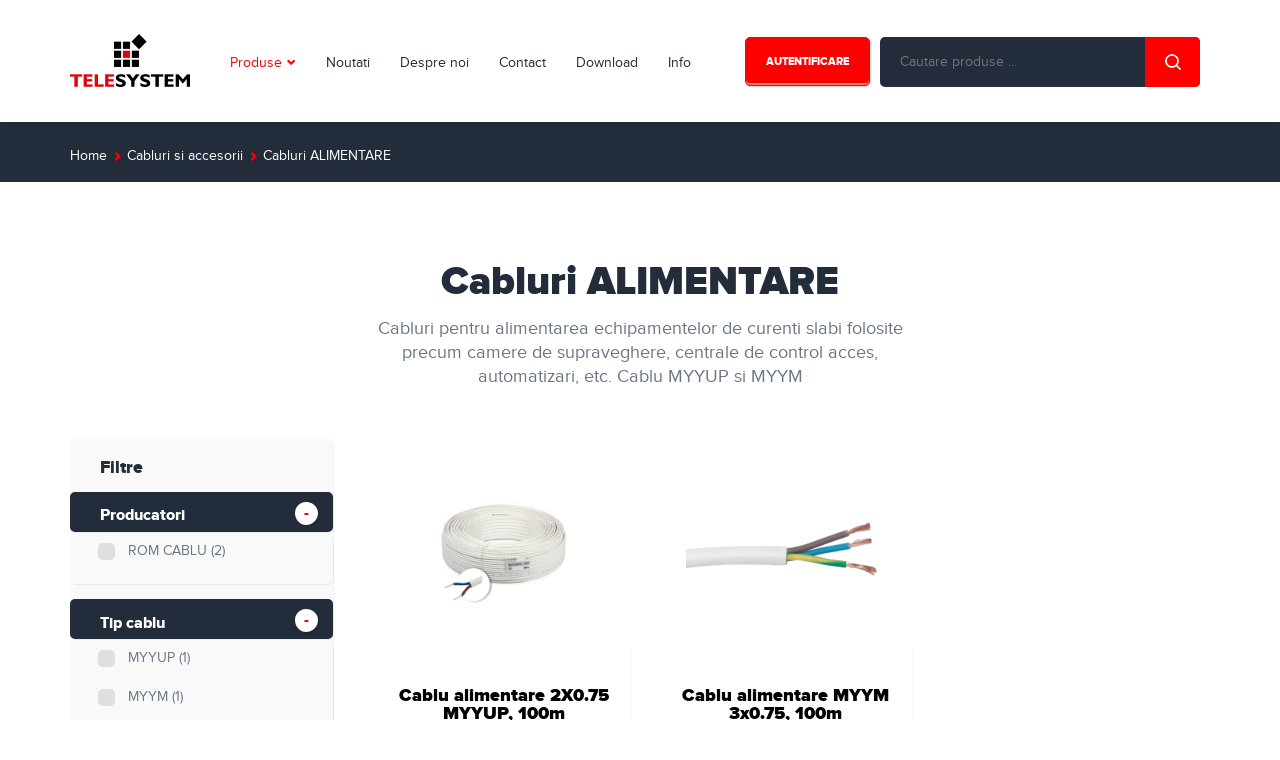

--- FILE ---
content_type: text/html; charset=UTF-8
request_url: https://telesystem.ro/C3-Cabluri+ALIMENTARE-id1-217/Sectiune%20conductor%7C0.75%7C957
body_size: 7466
content:
<!DOCTYPE html>
<html lang="en-US">
    <head>
        <meta charset="UTF-8">
        <meta http-equiv="content-type" content="text/html; charset=utf-8" />
        <meta name="format-detection" content="telephone=no" />
        <meta name="viewport" content="width=device-width, initial-scale=1, maximum-scale=1, user-scalable=no">
        <link rel="shortcut icon" href="/img/favicon.ico" />
        <meta name="csrf-param" content="_csrf">
    <meta name="csrf-token" content="dlBsUXRPV2VOBz4oJyRgNABiWCQ3Pz0BLg8FEg0iL1YYJw0EAB16Lg==">
        <title>Cabluri de alimentare de tip MYYUP si MYYM</title>
        <meta name="keywords" content="myyup, myym, cablu alimentare, cabluri de alimentare, camere de supraveghere, camere, video, surse de alimentare, importator, distribuitor in romania, preturi">
<meta name="description" content="Cabluri pentru alimentarea echipamentelor de curenti slabi folosite precum camere de supraveghere, centrale de control acces, automatizari, etc.">
<link href="/css/animate.css" rel="stylesheet">
<link href="/css/bootstrap.min.css" rel="stylesheet">
<link href="/css/idangerous.swiper.css" rel="stylesheet">
<link href="/css/style.css" rel="stylesheet">



    </head>
    <body>
        
    <body>
        <!-- LOADER -->
        <div id="loader-wrapper">
            <div class="loader-content">
                <div class="circle1"></div>
                <div class="circle2"></div>
                <div class="title">Loading</div>
            </div>
        </div>

        <!-- HEADER -->
        <header>
            <div class="container">
                <div id="logo-wrapper">
                    <div class="cell-view">
                        <a id="logo" href="/">
                            <img id="logoheader1" src="/img/logo_header_1.png" alt="" />
                            <img id="logoheader2" src="/img/logo_header_2.png" alt="" />
                        </a>
                    </div>
                </div>
                <div class="open-icon">
                    <span></span>
                    <span></span>
                    <span></span>
                </div>
                <div class="header-container">
                    <div class="scrollable-container">
                        <div class="header-right searchbox" style="padding-left: 0px;">
                            <div style="" class="searchboxfull">
                                <div class="block-form" style="margin-bottom:0px;margin-right: 10px; margin-left: 10px;">
                                    <form id="search-form" action="/cautare" method="post">
<input type="hidden" name="_csrf" value="dlBsUXRPV2VOBz4oJyRgNABiWCQ3Pz0BLg8FEg0iL1YYJw0EAB16Lg==">                                    <input type="text" name="search" id="search" placeholder="Cautare produse ..." value="" pattern=".{3,}"   
                                           required title="minim 3 caractere" 
                                           style="color: #c6cad2;
                                           border-color: #313b4c;
                                           background: #232c3b;
                                           border-radius: 5px;
                                           height: 50px;
                                           line-height: 50px; 
                                           -webkit-border-radius: 5px;
                                           ">
                                    <input type="submit" value="">
                                    </form>
                                </div>

                            </div>
							
                        </div>
                        <div class="header-left" style="width:auto;">
                            <nav>
                                <div class="menu-entry active">
                                    <a href="#">Produse</a>
                                    <span class="submenu-icon"><span class="glyphicon glyphicon-chevron-down"></span></span>


                                    

<div class="submenu">
    <div>
                    <a href="/C3-Supraveghere+video-id1-299" style="padding:0px;"><div style="display:table;padding-top: 0px; padding-right: 1px; padding-bottom: 0px; padding-left: 1px;
                                        }">
                    <img width="40px" height="40px" src="https://apifiles.telesystem.ro/timages/cat299.svg"/>
                    <span style="display:table-cell; vertical-align:middle;padding-left:7px;text-align:left;">
                        Supraveghere video                    </span>
                </div>
            </a>
                    <a href="/C3-Detectie+incendiu-id1-316" style="padding:0px;"><div style="display:table;padding-top: 0px; padding-right: 1px; padding-bottom: 0px; padding-left: 1px;
                                        }">
                    <img width="40px" height="40px" src="https://apifiles.telesystem.ro/timages/cat316.svg"/>
                    <span style="display:table-cell; vertical-align:middle;padding-left:7px;text-align:left;">
                        Detectie incendiu                    </span>
                </div>
            </a>
                    <a href="/C3-Detectie+efractie-id1-324" style="padding:0px;"><div style="display:table;padding-top: 0px; padding-right: 1px; padding-bottom: 0px; padding-left: 1px;
                                        }">
                    <img width="40px" height="40px" src="https://apifiles.telesystem.ro/timages/cat324.svg"/>
                    <span style="display:table-cell; vertical-align:middle;padding-left:7px;text-align:left;">
                        Detectie efractie                    </span>
                </div>
            </a>
                    <a href="/C3-Interfoane-id1-340" style="padding:0px;"><div style="display:table;padding-top: 0px; padding-right: 1px; padding-bottom: 0px; padding-left: 1px;
                                        }">
                    <img width="40px" height="40px" src="https://apifiles.telesystem.ro/timages/cat340.svg"/>
                    <span style="display:table-cell; vertical-align:middle;padding-left:7px;text-align:left;">
                        Interfoane                    </span>
                </div>
            </a>
                    <a href="/C3-Automatizari-id1-35" style="padding:0px;"><div style="display:table;padding-top: 0px; padding-right: 1px; padding-bottom: 0px; padding-left: 1px;
                                        }">
                    <img width="40px" height="40px" src="https://apifiles.telesystem.ro/timages/cat35.svg"/>
                    <span style="display:table-cell; vertical-align:middle;padding-left:7px;text-align:left;">
                        Automatizari                    </span>
                </div>
            </a>
                    <a href="/C3-Control+acces-id1-348" style="padding:0px;"><div style="display:table;padding-top: 0px; padding-right: 1px; padding-bottom: 0px; padding-left: 1px;
                                        }">
                    <img width="40px" height="40px" src="https://apifiles.telesystem.ro/timages/cat348.svg"/>
                    <span style="display:table-cell; vertical-align:middle;padding-left:7px;text-align:left;">
                        Control acces                    </span>
                </div>
            </a>
                    <a href="/C3-Smart+Home-id1-395" style="padding:0px;"><div style="display:table;padding-top: 0px; padding-right: 1px; padding-bottom: 0px; padding-left: 1px;
                                        }">
                    <img width="40px" height="40px" src="https://apifiles.telesystem.ro/timages/cat395.svg"/>
                    <span style="display:table-cell; vertical-align:middle;padding-left:7px;text-align:left;">
                        Smart Home                    </span>
                </div>
            </a>
                    <a href="/C3-Retelistica-id1-361" style="padding:0px;"><div style="display:table;padding-top: 0px; padding-right: 1px; padding-bottom: 0px; padding-left: 1px;
                                        }">
                    <img width="40px" height="40px" src="https://apifiles.telesystem.ro/timages/cat361.svg"/>
                    <span style="display:table-cell; vertical-align:middle;padding-left:7px;text-align:left;">
                        Retelistica                    </span>
                </div>
            </a>
                    <a href="/C3-Cabluri+si+accesorii-id1-81" style="padding:0px;"><div style="display:table;padding-top: 0px; padding-right: 1px; padding-bottom: 0px; padding-left: 1px;
                                        }">
                    <img width="40px" height="40px" src="https://apifiles.telesystem.ro/timages/cat81.svg"/>
                    <span style="display:table-cell; vertical-align:middle;padding-left:7px;text-align:left;">
                        Cabluri si accesorii                    </span>
                </div>
            </a>
            </div>
</div>
                                </div>
                                <div class="menu-entry">
                                    <a href="/noutati">Noutati</a>
                                </div>
                                <div class="menu-entry">
                                    <a href="/despre-noi">Despre noi</a>
                                </div>
                                <div class="menu-entry">
                                    <a href="/contact">Contact</a>
                                </div>
                                <div class="menu-entry">
                                    <a href="/download">Download</a>
                                </div>
                                                                    <div class="menu-entry">
                                        <a href="http://www.telesystem.ro/Stiri-Principal-id1-276">Info</a>
                                    </div>
                                                            </nav>
                        </div>
                        <div class="header-right" style="width:auto;">

                            <div class="header-inline-entry">
                                                                    <a class="button" href="/login">Autentificare</a>
                                                            </div>


                        </div>
                                            </div>
                </div>
            </div>
        </header>



        <div id="content-wrapper">
                            <!-- BLOCK "TYPE 9" -->
                <div class="block type-9 topbar" style="height: 60px;">
                    <div class="container">
                        <div class="entry" style="padding-top:20px;">
                            <div class="text wow fadeInLeft" style="float:left;">  <div class="breadcrumbs"> 
 <span><a href="http://www.telesystem.ro" title="Prima pagina" class="breadcrumbs-link">Home</a> <span class='submenu-icon'><span class='glyphicon glyphicon-chevron-right' style='font-size:10px;'></span></span> <a href="/C3-Cabluri+si+accesorii-id1-81" title="Cabluri si accesorii" class="breadcrumbs-link">Cabluri si accesorii</a> <span class='submenu-icon'><span class='glyphicon glyphicon-chevron-right' style='font-size:10px;'></span></span> <a href="/C3-Cabluri+ALIMENTARE-id1-217" title="Cabluri ALIMENTARE" class="breadcrumbs-link">Cabluri ALIMENTARE</a></span> </div></div>
                                                    </div>
                    </div>
                </div>
                        <div class="container-above-header">

</div>

<div class="blocks-container">


    <!-- BLOCK "TYPE 2" -->
    <div class="block type-2">
        <div class="container">

            <div class="row wow fadeInDown">
                <div class="block-header col-md-6 col-md-offset-3 col-sm-12 col-sm-offset-0">
                    <h2 class="title">Cabluri ALIMENTARE</h2>
                    <div class="text">Cabluri pentru alimentarea echipamentelor de curenti slabi folosite precum camere de supraveghere, centrale de control acces, automatizari, etc.
Cablu MYYUP si MYYM</div>
                </div>
            </div>

            <div class="row">
                                    <div class="col-sm-3 wow fadeInLeft">
                        <div class="side-menu faq-switcher">
                            <div class="title">Filtre

                            </div>

                            <div class="accordeon-wrapper" name="filtercontainer" style="padding-bottom: 20px;">
                                
<div class="accordeon-entry active">
    <div class="title" style="height: 2.5em;padding-top: 0.9em;font-size: 16px;">Producatori</div>
    <div style="display: block;padding-left:2em;padding-top:0.4em;padding-bottom:0.2em;max-height: 13em;overflow: auto;" class="text">
        

            <div class="checkbox-entry checkbox                  " id="filterproducerinput40">
                   
                    <a  href="/C3-Cabluri+ALIMENTARE-id1-217/Sectiune conductor|0.75|957/producator|ROM CABLU|40">
                                        <input                         id="filterproducer40" class="producer" type="checkbox" producer="40"
                                                onchange123="producerchange(this,40)">
                    <label style="">ROM CABLU <span id="filterproducernr40"> (2)</span></label>
                      
                    </a>
                            </div>



            </div>
</div>
        <div class="accordeon-entry active">
            <div class="title" style="height: 2.5em;padding-top: 0.9em;font-size: 16px;">Tip cablu</div>
            <div style="display: block;padding-left:2em;padding-top:0.4em;padding-bottom:0.2em;max-height: 13em;overflow: auto;" class="text">
                
                                                
                        <div class="checkbox-entry checkbox  " id="filteroptioninput673">
                                                        
                                <a href="/C3-Cabluri+ALIMENTARE-id1-217/Sectiune conductor|0.75|957/Tip cablu|MYYUP|673">
                                                                <input 
                                    id="filteroption673" class="filter" type="checkbox" 
                                    filter="122" option="673"
                                                                        onchange123="filterchange(this,673,122)">
                                <label style="">MYYUP <span id="filteroptionnr673"> (1)</span></label>
                                                            
                                </a>
                                                    </div>
                                    
                                                
                        <div class="checkbox-entry checkbox  " id="filteroptioninput674">
                                                        
                                <a href="/C3-Cabluri+ALIMENTARE-id1-217/Sectiune conductor|0.75|957/Tip cablu|MYYM|674">
                                                                <input 
                                    id="filteroption674" class="filter" type="checkbox" 
                                    filter="122" option="674"
                                                                        onchange123="filterchange(this,674,122)">
                                <label style="">MYYM <span id="filteroptionnr674"> (1)</span></label>
                                                            
                                </a>
                                                    </div>
                                    
                                                </div>
        </div>
                <div class="accordeon-entry active">
            <div class="title" style="height: 2.5em;padding-top: 0.9em;font-size: 16px;">Sectiune conductor</div>
            <div style="display: block;padding-left:2em;padding-top:0.4em;padding-bottom:0.2em;max-height: 13em;overflow: auto;" class="text">
                
                                                
                        <div class="checkbox-entry checkbox  " id="filteroptioninput956">
                                                        
                                <a href="/C3-Cabluri+ALIMENTARE-id1-217/Sectiune conductor|0.75|957/Sectiune conductor|0.5|956">
                                                                <input 
                                    id="filteroption956" class="filter" type="checkbox" 
                                    filter="177" option="956"
                                                                        onchange123="filterchange(this,956,177)">
                                <label style="">0.5 <span id="filteroptionnr956"> (1)</span></label>
                                                            
                                </a>
                                                    </div>
                                    
                                                
                        <div class="checkbox-entry checkbox active " id="filteroptioninput957">
                                                        
                                <a href="/C3-Cabluri+ALIMENTARE-id1-217">
                                                                <input 
                                    id="filteroption957" class="filter" type="checkbox" 
                                    filter="177" option="957"
                                    checked                                    onchange123="filterchange(this,957,177)">
                                <label style="">0.75 <span id="filteroptionnr957"> (2)</span></label>
                                                            
                                </a>
                                                    </div>
                                    
                                                
                        <div class="checkbox-entry checkbox  " id="filteroptioninput958">
                                                        
                                <a href="/C3-Cabluri+ALIMENTARE-id1-217/Sectiune conductor|0.75|957/Sectiune conductor|1.0|958">
                                                                <input 
                                    id="filteroption958" class="filter" type="checkbox" 
                                    filter="177" option="958"
                                                                        onchange123="filterchange(this,958,177)">
                                <label style="">1.0 <span id="filteroptionnr958"> (3)</span></label>
                                                            
                                </a>
                                                    </div>
                                    
                                                
                        <div class="checkbox-entry checkbox  " id="filteroptioninput959">
                                                        
                                <a href="/C3-Cabluri+ALIMENTARE-id1-217/Sectiune conductor|0.75|957/Sectiune conductor|1.5|959">
                                                                <input 
                                    id="filteroption959" class="filter" type="checkbox" 
                                    filter="177" option="959"
                                                                        onchange123="filterchange(this,959,177)">
                                <label style="">1.5 <span id="filteroptionnr959"> (3)</span></label>
                                                            
                                </a>
                                                    </div>
                                    
                                                
                        <div class="checkbox-entry checkbox  " id="filteroptioninput960">
                                                        
                                <a href="/C3-Cabluri+ALIMENTARE-id1-217/Sectiune conductor|0.75|957/Sectiune conductor|2.5|960">
                                                                <input 
                                    id="filteroption960" class="filter" type="checkbox" 
                                    filter="177" option="960"
                                                                        onchange123="filterchange(this,960,177)">
                                <label style="">2.5 <span id="filteroptionnr960"> (1)</span></label>
                                                            
                                </a>
                                                    </div>
                                    
                                                </div>
        </div>
        
                            </div>
                            <div class="title" style="text-align: center;">
                                                                    <a class="button" align="center" style="height: 35px;padding: 11px;" href="/C3-Cabluri+ALIMENTARE-id1-217">Sterge Toate Filtrele</a>
                                                            </div>

                        </div>
                    </div>
                                <div class="col-sm-9 wow fadeInRight" id="container-faq" name="equipmentcontainer">
                        <div class="price-entry col-sm-4 col-xs-12 wow fadeInLeft" data-wow-delay="0.3s" style="padding-bottom: 30px;">
        <a href="/Cablu+alimentare+2X0.75+MYYUP++100m-cp-MYYUP-2X0.75-idp-773">
            <img 
                src="[data-uri]" 

                data-src="https://apifiles.telesystem.ro/timages/img745large.png " alt="OEM" title="Cablu alimentare 2X0.75 MYYUP" 
                style="width: 200px;height: 200px;position: relative;margin: 0 auto 0px auto;display: block;z-index:-10"/>
                        </a>
        <div class="entry">
            <div class="top" style="background: none;color:#000000;height:130px;">
                <div class="cell-view" style="line-height: 130px;height: 130px;">
                    <h3 class="title" style="color:#000000;margin-bottom:0px;font-size: 18px;line-height: 18px;"><a style="color:#000000;margin-bottom:0px;" href="/Cablu+alimentare+2X0.75+MYYUP++100m-cp-MYYUP-2X0.75-idp-773">Cablu alimentare 2X0.75 MYYUP, 100m</br>MYYUP-2X0.75</a></h3>
                    <div class="price" style="font-size: 20px;line-height: 30px;color: #ff6c3a;font-family: 'bold', sans-serif, Arial;">
                                            </div>
                    
                </div>
            </div>

            <div class="bottom" style="height:90px;">
                <div class="cell-view">

                    <div class="clear"></div>
                                            <div style="padding:5px;">Autentificate pentru pret</div>
                        <a class="button" href="/login" style="padding:10px; width:80%;">login</a>
                    
                </div>
            </div>
        </div>
    </div>


    <div class="price-entry col-sm-4 col-xs-12 wow fadeInLeft" data-wow-delay="0.3s" style="padding-bottom: 30px;">
        <a href="/Cablu+alimentare+MYYM+3x0.75++100m-cp-MYYM-+3X0.75-idp-1292">
            <img 
                src="[data-uri]" 

                data-src="https://apifiles.telesystem.ro/timages/img1535large.png " alt="Cablu alimentare MYYM 3x0.75" title="Cablu alimentare MYYM 3x0.75" 
                style="width: 200px;height: 200px;position: relative;margin: 0 auto 0px auto;display: block;z-index:-10"/>
                        </a>
        <div class="entry">
            <div class="top" style="background: none;color:#000000;height:130px;">
                <div class="cell-view" style="line-height: 130px;height: 130px;">
                    <h3 class="title" style="color:#000000;margin-bottom:0px;font-size: 18px;line-height: 18px;"><a style="color:#000000;margin-bottom:0px;" href="/Cablu+alimentare+MYYM+3x0.75++100m-cp-MYYM-+3X0.75-idp-1292">Cablu alimentare MYYM 3x0.75, 100m</br>MYYM- 3X0.75</a></h3>
                    <div class="price" style="font-size: 20px;line-height: 30px;color: #ff6c3a;font-family: 'bold', sans-serif, Arial;">
                                            </div>
                    
                </div>
            </div>

            <div class="bottom" style="height:90px;">
                <div class="cell-view">

                    <div class="clear"></div>
                                            <div style="padding:5px;">Autentificate pentru pret</div>
                        <a class="button" href="/login" style="padding:10px; width:80%;">login</a>
                    
                </div>
            </div>
        </div>
    </div>


                </div>

            </div>
        </div>


    </div>



    <script type="text/javascript">

        function hashchange(el, t)
        {
            var values = el.newURL.split('#');
            var hash = values[1];
            var $link = '/C4-Cabluri+ALIMENTARE-id1-217?' + hash;

            $.getJSON($link, function (data) {
                $('[name="equipmentcontainer"]')[0].innerHTML = data.html;
                $.each(data.filters, function (key, val) {
                    $.each(val.options, function (key1, val1) {
                        if (val1.nr == 0)
                        {
                            $('[id="filteroption' + val1.id + '"]').prop('disabled', true);
                            $('[id="filteroptioninput' + val1.id + '"]').addClass("disabled");
                        } else {
                            $('[id="filteroption' + val1.id + '"]').prop('disabled', false);
                            $('[id="filteroptioninput' + val1.id + '"]').removeClass("disabled");
                        }
                        if ($('[id="filteroptionnr' + val1.id + '"]').length)
                        {
                            $('[id="filteroptionnr' + val1.id + '"]')[0].innerHTML = '(' + val1.nr + ')';
                        }
                    });
                });

                $.each(data.producers, function (key, val) {

                    if (val.nr == 0)
                    {
                        $('[id="filterproducer' + val.id + '"]').prop('disabled', true);
                        $('[id="filterproducerinput' + val.id + '"]').addClass("disabled");
                    } else {
                        $('[id="filterproducer' + val.id + '"]').prop('disabled', false);
                        $('[id="filterproducerinput' + val.id + '"]').removeClass("disabled");
                    }
                    if ($('[id="filterproducernr' + val.id + '"]').length)
                    {
                        $('[id="filterproducernr' + val.id + '"]')[0].innerHTML = '(' + val.nr + ')';
                    }

                });

            });
        }

        function filterchange(el, optionid, filterid) {

            var $reference = el.value;
            var hash = "";
            var get = "";

            $(".filter").each(function (index, filterel) {
                var optionchecked = 0;
                var filter = $(this).attr('filter');
                var option = $(this).attr('option');
                if ($(this).prop('checked'))
                {
                    optionchecked = 1;
                    if (get == "")
                    {
                        get = get + "?option[" + option + "]=" + filter;
                        hash = hash + "filter[" + option + "]=" + filter;
                    } else {
                        get = get + "&filter[" + option + "]=" + filter;
                        hash = hash + "&filter[" + option + "]=" + filter;
                    }
                }


            });

            location.hash = hash;

            return false;
        }

        function producerchange(el, producerid) {

            var $reference = el.value;
            var hash = "";
            var get = "";

            $(".producer").each(function (index, producerel) {
                var optionchecked = 0;
                var producer = $(this).attr('producer');
                if ($(this).prop('checked'))
                {
                    optionchecked = 1;
                    if (get == "")
                    {
                        get = get + "?producer=" + producer;
                        hash = hash + "producer=" + producer;
                    } else {
                        get = get + "&producer=" + producer;
                        hash = hash + "&producer=" + producer;
                    }
                }


            });

            $(".filter").each(function (index, filterel) {
                var optionchecked = 0;
                var filter = $(this).attr('filter');
                var option = $(this).attr('option');
                if ($(this).prop('checked'))
                {
                    optionchecked = 1;
                    if (get == "")
                    {
                        get = get + "?option[" + option + "]=" + filter;
                        hash = hash + "filter[" + option + "]=" + filter;
                    } else {
                        get = get + "&filter[" + option + "]=" + filter;
                        hash = hash + "&filter[" + option + "]=" + filter;
                    }
                }


            });

            location.hash = hash;

            return false;
        }


    </script>
    <script>
        window.onhashchange = hashchange;
    </script>
        </div>

        <!-- FOOTER -->
        <footer>
            <div class="container">
                <div class="row">
                    <div class="footer-entry col-md-3">
                        <h3 class="title" >Vino in echipa noastra</h3>
                        <div class="text" style="color: #c6cad2">Suntem mereu in cautarea unor profesionisti talentati cu experienta in domeniu, care sa fie parte activa in procesul de dezvoltare rapida a companiei noastre. Activitatea noastra cuprinde o serie de domenii precum: marketing, vanzari si relatii clienti, logistica, suport tehnic, cercetare-dezvoltare, finante-contabilitate, IT si resurse umane.</div></br>
                        <a class="button" href="/cariere">Afla mai multe</a>


                    </div>
                   
				<div class="col-md-1">
                      
                    </div>
				
                    <div class="footer-entry col-md-3">
                        <h3 class="title">Companie</h3>
                        <ul>
                       	 	<li><a href="/login">Acces platforma B2B</a></li>
                            <li><a href="/despre-noi">Despre noi</a></li>
                            <li><a href="/cariere">Cariere</a></li>
							<li><a href="/contact">Contact</a></li>
                            <li><a href="/download">Download</a></li>
                        </ul>
                    </div>

                    <div class="footer-entry col-md-3">
                        <h3 class="title">telesystem.ro</h3>
                        <ul>
                            <li><a href="/termeni">Termeni si conditii</a></li>
                            <li><a href="/prelucrare-date-personale">Prelucrarea datelor cu caracter personal</a></li>
                            <li><a href="/politica-cookie">Politica de utilizare Cookie-uri</a></li>
                        </ul>
                    </div>



                </div>
                <div class="row nopadding social-icons-wrapper">
                    <div class="col-xs-3 nopadding">
                        <a class="social-icon" href="https://www.facebook.com/telesystem.romania/" target="_blank" style="background-color: #006BC9;">
                            <img src="/img/icon-17.png" alt="" />
                        </a>
                    </div>
                    <div class="col-xs-3 nopadding">
                        <a class="social-icon" href="https://drive.google.com/open?id=13Ah2vRgOwtQX5s0WYbnsNYDWHZM&usp=sharing" target="_blank" style="background-color: #FFB00E;">
                            <img src="/img/icon-18.png" alt="" />
                        </a>
                    </div>

                    <div class="col-xs-3 nopadding">
                        <a class="social-icon" href="https://www.linkedin.com/company/telesystem.romania" target="_blank" style="background-color: #02628F;">
                            <img src="/img/icon-20.png" alt="" />
                        </a>
                    </div>

                </div>
                <div class="row">
                    <div class="col-md-8">
                        <ul class="footer-menu">
                            <li><a class="active" href="/">Prima pagina</a></li>
                            <li><a href="/download">Download</a></li>
                            <li><a href="/contact">Contactati-ne</a></li>                                       
                        </ul>
                    </div>
                    <div class="col-md-4">
                        <div class="copyright">&copy; 2025 Telesystem. Toate drepturile rezervate.</div>
                    </div>
                </div>
            </div>
            <!--<div class="footer-line">
                <div class="container">
                    <div class="row">
                        <div class="footer-line-entry col-md-3 col-sm-6 col-xs-12">
                            <img src="/img/icon_tehnic.png" alt=""/>
                            <div class="content">
                                <div class="cell-view"><a href="mailto:tehnic@telesystem.ro">tehnic@telesystem.ro</a></div>
                            </div>
                        </div>
                        <div class="footer-line-entry col-md-3 col-sm-6 col-xs-12">
                            <img src="/img/icon-23.png" alt=""/>
                            <div class="content">
                                <div class="cell-view"><a href="mailto:comenzi@telesystem.ro?subject=Comanda">comenzi@telesystem.ro</a></div>
                            </div>
                        </div>
                        <div class="footer-line-entry col-md-3 col-sm-6 col-xs-12">
                            <img src="/img/icon-24.png" alt=""/>
                            <div class="content">
                                <div class="cell-view"><a href="tel:+4 0334 418 118">+4 0334 418 118</a></div>
                            </div>
                        </div>

                    </div>
                </div>
            </div>
-->
        </footer>



        <script src="/js/jquery-2.1.3.min.js"></script>
        <script src="/js/bootstrap.min.js"></script>
        <script src="/js/idangerous.swiper.min.js"></script>
        <script src="/js/global.js"></script>

        <script src="/js/wow.min.js"></script>
        <script>
            var wow = new WOW(
                    {
                        boxClass: 'wow', // animated element css class (default is wow)
                        animateClass: 'animated', // animation css class (default is animated)
                        offset: 100, // distance to the element when triggering the animation (default is 0)
                        mobile: true, // trigger animations on mobile devices (default is true)
                        live: true, // act on asynchronously loaded content (default is true)
                        callback: function (box) {
                            // the callback is fired every time an animation is started
                            // the argument that is passed in is the DOM node being animated
                        }
                    }
            );
            wow.init();
        </script>
        <script>
            (function (i, s, o, g, r, a, m) {
                i['GoogleAnalyticsObject'] = r;
                i[r] = i[r] || function () {
                    (i[r].q = i[r].q || []).push(arguments)
                }, i[r].l = 1 * new Date();
                a = s.createElement(o),
                        m = s.getElementsByTagName(o)[0];
                a.async = 1;
                a.src = g;
                m.parentNode.insertBefore(a, m)
            })(window, document, 'script', 'https://www.google-analytics.com/analytics.js', 'ga');

            function init() {
                var imgDefer = document.getElementsByTagName('img');
                for (var i = 0; i < imgDefer.length; i++) {
                    if (imgDefer[i].getAttribute('data-src')) {
                        imgDefer[i].setAttribute('src', imgDefer[i].getAttribute('data-src'));
                    }
                }
            }
            init();

        </script>

        <script>
            $(document).ready(function(){
                $(document).on('change','#registerform-state_id',function(e){
                    e.preventDefault();
                    var closestCityies = $(this).closest('form').find('.cities'),currentCounty = $(this).val();
                    if (closestCityies.length && $(this).val() !== ''){
                        closestCityies.html('');
                        $.ajax({
                            url: "/site/getcities"+"?state_id="+currentCounty,
                            method: "GET",
                        }).done(function (response) {
                            if (response.length){
                                closestCityies.append($("<option>").attr('value','').text('Alegeti'));
                                $.each(response,function(index,city){
                                    closestCityies.append($("<option>").attr('value',city.id).text(city.name));
                                })
                            }
                        });
                    }
                });
            });

        </script>
            </body>
</html>


--- FILE ---
content_type: text/css
request_url: https://telesystem.ro/css/style.css
body_size: 119752
content:
/*-------------------------------------------------------------------------------------------------------------------------------*/
/*This is main CSS file that contains custom style rules used in this template*/
/*-------------------------------------------------------------------------------------------------------------------------------*/
/* Template Name: NRGHost*/
/* Version: 1.0 Initial Release*/
/* Build Date: 25-02-2015*/
/* Author: Unbranded*/
/* Website: http://moonart.net.ua/nrghost/ 
/* Copyright: (C) 2015 */
/*-------------------------------------------------------------------------------------------------------------------------------*/

/*--------------------------------------------------------*/
/* TABLE OF CONTENTS: */
/*--------------------------------------------------------*/
/* 01 - FONTS */
/* 02 - LOADER */
/* 03 - RESET STYLES */
/* 04 - GLOBAL SETTINGS */
/* 05 - HEADER */
/* 06 - FOOTER */
/* 07 - SIMPLE BLOCK STRUCTURE */
/* 08 - BLOCK "TYPE 1" */
/* 09 - BLOCK "TYPE 2" */
/* 10 - BLOCK "TYPE 3" */
/* 11 - BLOCK "TYPE 4" */
/* 12 - BLOCK "TYPE 5" */
/* 13 - BLOCK "TYPE 6" */
/* 14 - BLOCK "TYPE 7" */
/* 15 - BLOCK "TYPE 8" */
/* 16 - BLOCK "TYPE 9" */
/* 17 - BLOCK "TYPE 10" */
/* 18 - BLOCK "TYPE 6" - MODIFICATION WITH FULL-WIDTH TESTIMONIALS*/
/* 19 - BLOCK "TYPE 11" */
/* 20 - BLOCK "TYPE 12" */
/* 21 - BLOCK "TYPE 3" - MODIFICATION WITH SLIDER ENABLED */
/* 22 - BLOCK "TYPE 13" */
/* 23 - BLOCK "TYPE 10" - MODIFICATION WITH BACKGROUND IMAGES */
/* 24 - BLOCK "TYPE 8" - MODIFICATION WITH LIGHT TEXT STYLES */
/* 25 - BLOCK "TYPE 14" */
/* 26 - BLOCK "TYPE 15" */
/* 27 - BLOCK "TYPE 6" - MODIFICATION WITH FULL-WIDTH TESTIMONIALS AND SQUARE SLIDES */
/* 28 - BLOCK "TYPE 16" */
/* 29 - TYPOGRAPHY STYLES */
/* 30 - BLOCK "TYPE 1" - MODIFICATION WITH TWO COLUMNS INSTEAD THREE */
/* 31 - BLOCK "TYPE 16" - MODIFICATION WITH ANOTHER TIMELINE LOOK */
/* 32 - BLOCK "TYPE 17" */
/* 33 - BLOCK "TYPE 6" - MODIFICATION WITH FULL-WIDTH TESTIMONIALS AND BACKGROUND */
/* 34 - BLOCK "TYPE 18" */
/* 35 - BLOG */
/* 36 - COLOR OPTIONS */
/* 37 - THEME CONFIG */
/* 38 - CSS ANIMATIONS */
/*-------------------------------------------------------------------------------------------------------------------------------*/


/*-------------------------------------------------------------------------------------------------------------------------------*/
/* 01 - FONTS */
/*-------------------------------------------------------------------------------------------------------------------------------*/
@font-face {
    font-family: 'black';
    src: url('../fonts/proximanova-black-webfont.eot');
    src: url('../fonts/proximanova-black-webfont.eot?#iefix') format('embedded-opentype'),
         url('../fonts/proximanova-black-webfont.woff2') format('woff2'),
         url('../fonts/proximanova-black-webfont.woff') format('woff'),
         url('../fonts/proximanova-black-webfont.ttf') format('truetype'),
         url('../fonts/proximanova-black-webfont.svg#proxima_novablack') format('svg');
    font-weight: normal;
    font-style: normal;
}
@font-face {
    font-family: 'bold';
    src: url('../fonts/proximanova-extrabold-webfont.eot');
    src: url('../fonts/proximanova-extrabold-webfont.eot?#iefix') format('embedded-opentype'),
         url('../fonts/proximanova-extrabold-webfont.woff2') format('woff2'),
         url('../fonts/proximanova-extrabold-webfont.woff') format('woff'),
         url('../fonts/proximanova-extrabold-webfont.ttf') format('truetype'),
         url('../fonts/proximanova-extrabold-webfont.svg#proxima_novaextrabold') format('svg');
    font-weight: normal;
    font-style: normal;
}
@font-face {
    font-family: 'regular';
    src: url('../fonts/proximanova-regular-webfont.eot');
    src: url('../fonts/proximanova-regular-webfont.eot?#iefix') format('embedded-opentype'),
         url('../fonts/proximanova-regular-webfont.woff2') format('woff2'),
         url('../fonts/proximanova-regular-webfont.woff') format('woff'),
         url('../fonts/proximanova-regular-webfont.ttf') format('truetype'),
         url('../fonts/proximanova-regular-webfont.svg#proxima_nova_rgregular') format('svg');
    font-weight: normal;
    font-style: normal;
}

/*-------------------------------------------------------------------------------------------------------------------------------*/
/* 02 - LOADER */
/*-------------------------------------------------------------------------------------------------------------------------------*/

@-webkit-keyframes move1 {
	0% {-webkit-transform: translateX(0) scale(1);}
	50% {-webkit-transform: translateX(105px) scale(1);}
	75% {-webkit-transform: scale(1.25);}
	100% {z-index: 1; -webkit-transform: translateX(0) scale(1);}
}

@keyframes move1 {
	0% {transform: translateX(0) scale(1);}
	50% {transform: translateX(105px) scale(1);}
	75% {transform: scale(1.25);}
	100% {z-index: 1; transform: translateX(0) scale(1);}
}

@-webkit-keyframes move2 {
	0% {-webkit-transform: translateX(0);}
	25% {-webkit-transform: scale(1.25);}
	50% {-webkit-transform: translateX(-105px);}
	100% {-webkit-transform: translateX(0);}
}

@keyframes move2 {
	0% {transform: translateX(0);}
	25% {transform: scale(1.25);}
	50% {transform: translateX(-105px);}
	100% {transform: translateX(0);}
}

#loader-wrapper{position: fixed; width: 100%; height: 100%; left: 0; top: 0; z-index: 11; background: #fff;}
.loader-content{position: absolute; text-align: center; width: 100%; left: 0; top: 50%; margin-top: -50px;}
.loader-content .circle1 {position: relative; display: inline-block; background: #ff0000; height: 100px; width: 100px; border-radius: 50%;
  -webkit-animation: move1 1.5s ease-in-out infinite;
          animation: move1 1.5s ease-in-out infinite;
}
.loader-content .circle2 {position: relative; display: inline-block; background: #232c3b; height: 100px; width: 100px; border-radius: 50%;
  -webkit-animation: move2 1.5s ease-in-out infinite;
          animation: move2 1.5s ease-in-out infinite; 
}
.loader-content .title{font-family: 'black', sans-serif, Arial; position: absolute; width: 100%; text-align: center; left: 0; top: 120%; font-size: 30px; line-height: 30px; color: #232c3b;}

.accountmenu{display:none;}

/*-------------------------------------------------------------------------------------------------------------------------------*/
/* 03 - RESET STYLES */
/*-------------------------------------------------------------------------------------------------------------------------------*/
	html, body, div, span, applet, object, iframe, h1, h2, h3, h4, h5, h6, p, blockquote, pre, a, abbr, acronym, address, big, cite, code, del, dfn, em, img, ins, kbd, q, s, samp, small, strike, strong, sub, sup, tt, var, b, u, i, center, dl, dt, dd, ol, ul, li, fieldset, form, label, legend, table, caption, tbody, tfoot, thead, tr, th, td, article, aside, canvas, details, embed, figure, figcaption, footer, header, hgroup, menu, nav, output, ruby, section, summary, time, mark, audio, video {margin: 0; padding: 0; border: 0; font-size: 100%; font: inherit; vertical-align: baseline;}
	/* HTML5 display-role reset for older browsers */
	article, aside, details, figcaption, figure, footer, header, hgroup, menu, nav, section {display: block;}
	blockquote, q {quotes: none;}
	blockquote:before, blockquote:after, q:before, q:after {content: ''; content: none;}
	body *{-webkit-text-size-adjust:none;}
	.clear{clear:both; overflow:hidden; height:0px; font-size:0px; display: block;}
	input:focus, select:focus, textarea:focus, button:focus {outline: none;}
	input, textarea, select{font-family: 'Lato', sans-serif, Arial; font-weight: 400; -webkit-appearance: none; border-radius: 0;}
	a, a:link, a:visited, a:active, a:hover{cursor: pointer; text-decoration: none; outline: none;}
	body{font-family: 'regular', sans-serif, Arial; font-weight: normal; font-size: 14px; line-height: 1; overflow-y: scroll;}

/*-------------------------------------------------------------------------------------------------------------------------------*/
/* 04 - GLOBAL SETTINGS */
/*-------------------------------------------------------------------------------------------------------------------------------*/
	/*table*/
	.table-view{height: 100%; width: 100%; display: table;}
	.row-view{display: table-row;}
	.cell-view{display: table-cell; vertical-align: middle; height: inherit;}
	/*buttons*/
	.button{line-height: 15px; -webkit-border-radius: 5px; border-radius: 5px; background-color: #ff0000; -webkit-box-shadow: 1px 1px 2px rgba(0,0,0,.2), inset 0 -2px #fd845b; box-shadow: 1px 1px 2px rgba(0,0,0,.2), inset 0 -2px #fd845b; border: solid 1px #ff0000; display: inline-block; padding: 16px 20px; font-size: 11px; color: #fff; font-family: 'bold', sans-serif, Arial; text-transform: uppercase; text-align: center; position: relative;}
	.button:hover{text-decoration: none; color: #fff; -webkit-box-shadow: 1px 1px 2px rgba(0,0,0,.2), inset 0 -40px #fd845b; box-shadow: 1px 1px 2px rgba(0,0,0,.2), inset 0 -40px #fd845b;}
	.button .icon{width: 25px; display: inline-block; height: 8px; position: relative;}
	.button .glyphicon{font-size: 20px; position: absolute; left: 0; top: 50%; transform: translateY(-50%); -moz-transform: translateY(-50%); -webkit-transform: translateY(-50%); -ms-transform: translateY(-50%);}
	.bluebutton.button{line-height: 15px; -webkit-border-radius: 5px; border-radius: 5px; background-color: #00abff; -webkit-box-shadow: 1px 1px 2px rgba(0,0,0,.2), inset 0 -2px #b8ccf3; box-shadow: 1px 1px 2px rgba(0,0,0,.2), inset 0 -2px #b8ccf3; border: solid 1px #00abff; display: inline-block; padding: 16px 20px; font-size: 11px; color: #fff; font-family: 'bold', sans-serif, Arial; text-transform: uppercase; text-align: center; position: relative;}
	.bluebutton.button:hover{text-decoration: none; color: #fff; -webkit-box-shadow: 1px 1px 2px rgba(0,0,0,.2), inset 0 -40px #add8fe; box-shadow: 1px 1px 2px rgba(0,0,0,.2), inset 0 -40px #add8fe;}
	#content-wrapper .button.type-1{background-color: #232c3b; -webkit-box-shadow: 1px 1px 2px rgba(0,0,0,.2), inset 0 -2px #3d485a; box-shadow: 1px 1px 2px rgba(0,0,0,.2), inset 0 -2px #3d485a; border: solid 1px #232c3b; color: #fff;}
	#content-wrapper .button.type-1:hover{-webkit-box-shadow: 1px 1px 2px rgba(0,0,0,.2), inset 0 -40px #3d485a; box-shadow: 1px 1px 2px rgba(0,0,0,.2), inset 0 -40px #3d485a;}
	#content-wrapper .button.type-2{background-color: #f5f5f5; -webkit-box-shadow: 1px 1px 2px rgba(0,0,0,.2), inset 0 -2px #fff; box-shadow: 1px 1px 2px rgba(0,0,0,.2), inset 0 -2px #fff; border: solid 1px #f5f5f5; color: #6a7483;}
	#content-wrapper .button.type-2:hover{-webkit-box-shadow: 1px 1px 2px rgba(0,0,0,.2), inset 0 -40px #fff; box-shadow: 1px 1px 2px rgba(0,0,0,.2), inset 0 -40px #fff;}
	.button.type-2 .glyphicon{color: #ff0000;}
	.simple-link{font-size: 14px; color: #6a7483; display: inline-block; line-height: 22px; color: #6a7483;}
	.simple-link span{display: inline-block; vertical-align: middle; position: relative; top: -1px; font-size: 10px; vertical-align: middle; color: #ff0000; margin-right: 10px;}
	.simple-link:hover{color: #ff0000;}
	.simple-link:hover span{color: #6a7483;}
	/*nopadding class*/
	.nopadding {padding-left: 0; padding-right: 0; margin-left: 0; margin-right: 0;}
	/*content wrapper*/
	#content-wrapper{padding-top: 122px; position: relative;}
	/*body class with moved header*/
	body.header-moved #content-wrapper{padding-top: 244px;}
	/*container to display above header*/
	.container-above-header{position: absolute; width: 100%; left: 0; top: 0;}
	/*text styles*/
	b{font-family: 'bold', sans-serif, Arial;}
	/*map*/
	#map-canvas{height: 660px; background: #485b77;}
	.block #map-canvas{margin-bottom: 60px;}
	/*video player*/
	.video-player{position: fixed; left: 0; top: 0; width: 100%; height: 100%; background: rgba(22, 29, 40, 0.8); z-index: 10; transform: translateX(-100%); -moz-transform: translateX(-100%); -webkit-transform: translateX(-100%); -ms-transform: translateX(-100%);}
	.video-player.active{transform: translateX(0%); -moz-transform: translateX(0%); -webkit-transform: translateX(0%); -ms-transform: translateX(0%);}
	.video-iframe{position: absolute; left: 50px; top: 50px; right: 50px; bottom: 50px;}
	.video-iframe iframe{position: absolute; left: 0; top: 0; width: 100%; height: 100%;}
	.video-player .close-iframe{color: #ff0000; font-family: 'bold', sans-serif, Arial; font-size: 27px; width: 50px; height: 50px; line-height: 50px; position: absolute; top: 0; right: 0; cursor: pointer; text-align: center;}
	.video-player .close-iframe:hover{color: #fff;}

	@media (max-width: 991px) {
		#content-wrapper, body.header-moved #content-wrapper{padding-top: 50px;}
		.container-above-header{position: relative;}
		#map-canvas{height: 300px;}
		.block #map-canvas{margin-bottom: 30px;}
                #logoheader2{display: block; max-width: 120px; height: auto;}
                #logoheader1{display: none;}
	}
	@media (max-width: 767px) {
		#logoheader2{display: block; max-width: 120px; height: auto;}
                #logoheader1{display: none;}
	}

/*-------------------------------------------------------------------------------------------------------------------------------*/
/* 05 - HEADER */
/*-------------------------------------------------------------------------------------------------------------------------------*/
	header{-webkit-box-shadow: 0 1px 3px rgba(0,0,0,.08); -moz-box-shadow: 0 1px 3px rgba(0,0,0,.08); box-shadow: 0 1px 3px rgba(0,0,0,.08); height: 122px; position: fixed; left: 0; top: 0; width: 100%; background: #fff; z-index: 10; -webkit-backface-visibility: hidden;}
	#logo-wrapper{width: 160px; height: 122px; float: left;}
	
	.header-container{margin-left: 110px;}
	.header-left{float: left; width: 50%;}
	.header-right{float: right; width: 50%;}
	nav{margin: 53px 0 0 0;}
	.menu-entry{float: left; position: relative; margin-right: 30px;}
	.menu-entry:last-child{margin-right: 0;}
	.menu-entry a{font-size: 14px; line-height: 20px; color: #232c3b; font-family: 'regular', sans-serif, Arial; float: left; padding-bottom: 12px;}

	.menu-entry .submenu{position: absolute; left: -20px; top: 30px; background: #232c3b; min-width: 290px; overflow: hidden; max-height: 0;}
	.menu-entry .submenu div{padding: 7px 20px;}
	.menu-entry .submenu a{color: #c6cad2; line-height: 15px; padding: 7px 0; float: none; display: block;}
	.menu-entry .submenu a:hover, .menu-entry .submenu a.active, .menu-entry:hover>a, .menu-entry.active>a, .menu-entry:hover .submenu-icon span, .menu-entry.active .submenu-icon span{color: #ff0000;}

	.menu-entry .submenu-icon{width: 14px; height: 20px; display: inline-block; position: relative; font-size: 9px; line-height: 9px; color: #232c3b;}
	.menu-entry .submenu-icon span{position: absolute; right: 0; top: 50%; margin-top: -5px;}
	.menu-entry:hover .submenu-icon span{transform: rotate(-180deg); -moz-transform: rotate(-180deg); -webkit-transform: rotate(-180deg); -ms-transform: rotate(-180deg);}

	.menu-entry:hover{z-index: 1;}
	.menu-entry:hover .submenu{max-height: 600px;}
        .menu-entry:hover .submenu1{max-height: 600px;}

	.header-right{text-align: right; font-size: 14px; line-height: 18px; color: #232c3b; padding-top: 37px;}
        .searchbox{width: auto;}
	.header-right a.telephone-link{color: #232c3b;}
	.header-right a.telephone-link:hover{color: #ff0000;}
	.header-right a.link{color: #232c3b;}
	.header-right a.link:hover{color: #ff0000;}
	.header-inline-entry{display: inline-block; padding-left: 10px; vertical-align: middle;}
	.header-inline-entry div{display: inline-block; line-height: 22px;}
	.header-inline-entry .glyphicon{display: inline-block; vertical-align: middle; position: relative; margin-right: 5px; margin-left: 10px; top: -1px;}
	.open-icon, .close-icon-wrapper{display: none;}
	.menu-entry:hover .submenu-icon:before, .menu-entry.active .submenu-icon:before{background-color: #ff0000;}

	/*body class with moved header*/
	body.header-moved header{position: absolute; top: 122px;}
	body.header-moved header.fixed-top{position: fixed; top: 0;}

	/*reduced header*/
	@media (min-width: 992px) {
		.b2bfull{display:inline-block;}
		.searchboxfull{display:inline-block;}
		header.reduced, header.reduced #logo-wrapper{height: 90px;}
		header.reduced nav{margin-top: 37px;}
		header.reduced .header-right{padding-top: 22px;}
		header.reduced .menu-entry a{padding-bottom: 5px;}
		header.reduced .menu-entry .submenu{top: 25px;}
		header, #logo-wrapper, nav, .header-right{-webkit-transition:all 0.15s ease-out; transition:all 0.15s ease-out; -ms-transition:all 0.15s ease-out;}
		header{-webkit-transition-property: height; transition-property: height;}
                #logoheader1{display: block; max-width: 120px; height: auto;}
                #logoheader2{display: none;}
	}

	/*floated header*/
	body.header-floated header{position: absolute;}
	.subheader{position: fixed; top: -90px; left: 0; width: 100%; -webkit-box-shadow: 0 1px 3px rgba(0,0,0,.08); box-shadow: 0 1px 3px rgba(0,0,0,.08); height: 90px; background: #fff; z-index: 10; -webkit-backface-visibility: hidden;}
	.subheader.active{top: 0;}
	#subheader-logo{float: left; margin: 37px 0 0 0;}
	#subheader-logo img{display: block;}
	.subheader-content{ margin-left: 100px;}
	.subheader-left{float: left; margin: 34px 0 0 10px;}
	.subheader-right{float: right; margin-top: 20px;}
	.subheader-link{color: #232c3b; border-bottom: 2px transparent solid; border-top: 2px transparent solid; float: left; font-family: "bold", sans-serif, Arial; font-size: 14px; line-height: 20px; margin-right: 20px;}
	.subheader-link.active, .subheader-link:hover{color: #ff0000; border-bottom: 2px #ff0000 solid; border-top: 2px #ff0000 solid;}

	
	@media (max-width: 1199px) {
		.b2bfull{display:inline-block;}
		.searchboxfull{display:inline-block;}
		.header-inline-entry div{display: block;}
		.header-left{width: 55%;}
		/*.header-right{width: 45%;}*/
                /*.searchbox{width: 16em;}*/
                .block-form input{background: none; border: none; height: 50px; line-height: 50px; padding: 0 10px 0 20px; font-size: 14px; color: #232c3b; font-family: 'regular', sans-serif, Arial; width: 100%;}
	}
	@media (max-width: 991px) {
		header{height: 50px; text-align: center;}
		.subheader{display: none;}
		body.header-moved header, body.header-floated header{position: fixed; top: 0;}
		nav{margin-top: 0;}
		#logo-wrapper{height: 50px; position: relative; z-index: 1;}
		.header-container{position: fixed; left: 0; top: 50px; width: 100%; height: 100%; margin-left: 0; background: rgba(255, 255, 255, 0.9); transform: translateX(-100%); -moz-transform: translateX(-100%); -webkit-transform: translateX(-100%); -ms-transform: translateX(-100%); -moz-transition:all 500ms ease-out; -o-transition:all 500ms ease-out; -webkit-transition:all 500ms ease-out; transition:all 500ms ease-out; -ms-transition:all 500ms ease-out;}
		header.active .header-container{transform: translateX(0%); -moz-transform: translateX(0%); -webkit-transform: translateX(0%); -ms-transform: translateX(0%);}
		.scrollable-container{overflow-y: auto; -webkit-overflow-scrolling: touch; -moz-overflow-scrolling: touch; -o-overflow-scrolling: touch;-ms-overflow-scrolling: touch; overflow-scrolling: touch; position: absolute; left: 0; top: 0; width: 100%; height: 100%;}
		.header-left, .header-right{float: none; width: auto;}

                .accountmenu{display:block;}
		.b2bfull{display:none;}
		.searchboxfull{display:block;}
		.menu-entry{float: none; margin: 0; position: relative;}
		.menu-entry a, .menu-entry .submenu a{float: none; display: block; font-size: 20px; line-height: 20px; margin: 0 40px; padding: 10px 0;}
		.menu-entry .submenu a{margin: 0 30px;}
		.menu-entry .submenu{position: relative; left: auto; top: auto;}
		.menu-entry .submenu div{padding: 10px 0;}
		.menu-entry:hover .submenu{max-height: 0;}
		.menu-entry.opened .submenu{max-height: 400px;}
		.menu-entry .submenu-icon{position: absolute; width: 40px; height: 40px; right: 0; top: 0; cursor: pointer;}
		.menu-entry .submenu-icon:before{position: absolute; width: 1px; height: 20px; left: 0; top: 10px; background: #232c3b; content: "";}
		
		.menu-entry .submenu-icon span, .menu-entry:hover .submenu-icon span{font-size: 18px; line-height: 18px; transform: rotate(0deg); -moz-transform: rotate(0deg); -webkit-transform: rotate(0deg); -ms-transform: rotate(0deg); margin-top: -9px; right: 50%; margin-right: -12px;}
		.menu-entry.opened .submenu-icon span{transform: rotate(-180deg); -moz-transform: rotate(-180deg); -webkit-transform: rotate(-180deg); -ms-transform: rotate(-180deg);}

		.header-right{text-align: center; padding-top: 10px; font-size: 16px;}
		.header-inline-entry{display: block; padding-left: 0; padding-bottom: 10px;}
		.header-inline-entry .glyphicon{margin-left: 0;}
		.header-inline-entry div{padding-top: 0px;}

		.open-icon{display: block; float: right; width: 35px; height: 25px; position: relative; margin: 12px 0 0 0; cursor: pointer; position: relative; z-index: 1;}
		.open-icon span{position: absolute; height: 3px; width: 100%; position: absolute; left: 0; top: 0; background: #232c3b;}
		.open-icon span:nth-child(2){top: 10px;}
		.open-icon span:nth-child(3){top: 20px;}
		header.active .open-icon span:nth-child(1){top: 10px; transform: rotate(45deg); -moz-transform: rotate(45deg); -webkit-transform: rotate(45deg); -ms-transform: rotate(45deg);}
		header.active .open-icon span:nth-child(2){width: 0; left: 50%;}
		header.active .open-icon span:nth-child(3){top: 10px; transform: rotate(-45deg); -moz-transform: rotate(-45deg); -webkit-transform: rotate(-45deg); -ms-transform: rotate(-45deg);}
                .topbar{display:none;}
	}
	@media (max-width: 767px) {

	}

/*-------------------------------------------------------------------------------------------------------------------------------*/
/* 06 - FOOTER */
/*-------------------------------------------------------------------------------------------------------------------------------*/
	footer{background: #232c3b; color: #c6cad2; font-size: 14px; line-height: 22px; font-family: 'regular', sans-serif, Arial; padding-top: 40px;}
	footer ul{list-style: none;}
	footer ul li{padding-bottom: 3px;}
	footer ul li a{color: #c6cad2;}
	footer ul li a:hover, footer ul li a.active{color: #ff0000;}
	.footer-entry{margin-bottom: 40px;}
	.footer-entry .title{font-size: 16px; line-height: 16px; margin-bottom: 16px; color: #fff; font-family: 'black', sans-serif, Arial;}
	footer .social-icons-wrapper{margin-bottom: 40px;}
	footer .social-icon{text-align: center; position: relative; padding: 28px 0; overflow: hidden; display: block;}
	footer .social-icon img{width: 24px; height: 24px; display: block; margin: 0 auto; position: relative;}
	footer .social-icon:before{content: ""; position: absolute; left: -100%; top: 0; width: 100%; height: 100%; background: #ff0000;}
	footer .social-icon:hover:before{left: 0;}
	.subscription-form{height: 40px; background: #fff; border-radius: 5px; -webkit-border-radius: 5px; position: relative; margin-top: 20px;}
	.subscription-form input{background: none; border: none; height: 40px; line-height: 40px; padding: 0 70px 0 20px; font-size: 14px; color: #232c3b; font-family: 'regular', sans-serif, Arial; width: 100%;}
	.subscription-form input[type="submit"]{border: none; background: url(../img/icon-21.png) center center no-repeat #ff0000; position: absolute; top: 0; right: 0; border-radius: 0 5px 5px 0; -webkit-border-radius: 0 5px 5px 0; height: 40px; width: 50px; cursor: pointer; padding: 0;}
	.subscription-form input[type="submit"]:hover{opacity: 0.8;}
	.footer-menu{margin-bottom: 30px;}
	.footer-menu li{margin-right: 25px; display: inline-block;}
	.footer-menu li a{color: #fff;}
        .breadcrumbs a{color: #fff;font-size:14px;}
        .breadcrumbs a:hover, breadcrumbs a.active{color: #ff0000;}
	.copyright{text-align: right; color: #fff; margin-bottom: 30px;}
	.footer-line{background: #161d28; padding-top: 15px; padding-bottom: 15px;}
	.footer-line-entry{padding-top: 15px; padding-bottom: 15px;}
	.footer-line-entry img{float: left; width: 45px; height: 45px; margin-left: 12px;}
	.footer-line-entry .content{margin-left: 70px; height: 45px;}
	.footer-line-entry .content, .footer-line-entry .content a{color: #fff; font-family: 'bold', sans-serif, Arial; letter-spacing: 0.5px;}
	.footer-line-entry .content a:hover{color: #ff0000;}
	@media (max-width: 991px) {
		.copyright{text-align: left;}
	}
	@media (max-width: 767px) {
		footer .social-icon{padding: 20px 0;}
		.footer-entry{margin-bottom: 30px;}
		footer .social-icons-wrapper{margin-bottom: 30px;}
		.footer-menu{margin-bottom: 20px;}
		.copyright{margin-bottom: 20px;}
	}

/*-------------------------------------------------------------------------------------------------------------------------------*/
/* 07 - SIMPLE BLOCK STRUCTURE */
/*-------------------------------------------------------------------------------------------------------------------------------*/
	.block-header{text-align: center; margin-bottom: 60px;}
	.block-header .title{font-size: 40px; line-height: 40px; color: #232c3b; font-family: 'black', sans-serif, Arial; margin-bottom: 15px;}
	.block-header .title span{color: #6a7483;}
	.block-header .text{font-size: 18px; line-height: 24px; color: #6a7483; font-family: 'regular', sans-serif, Arial;}
	.block, .block.type-8.style-1{padding: 80px 0 40px 0; background-color: #fff; background-size: cover; background-position: center center; position: relative;}
	.block:nth-child(2n), .block:nth-child(2n).type-8.style-1{background-color: #f9f9f9;}
	.block-button-container{text-align: center; padding-bottom: 60px; position: relative;}
	.block-button-container .button-description{font-size: 24px; color: #c6cad2; line-height: 30px; margin-bottom: 15px;}
	.block-button-container .button-description span, .block-button-container .button-description a{color: #fff;}
	.block-button-container .button-description a{white-space: nowrap;}
	.block-button-container .button-description a:hover{color: #ff0000;}
	.block-table-container{padding-bottom: 60px;}
	.block.background-block:before{content: ""; position: absolute; width: 100%; height: 100%; left: 0; top: 0; background: rgba(0,0,0,0.5);}
	.block.background-block .block-header .title{color: #fff;}
	.block.background-block .block-header .text{color: #c6cad2;}
	.block.typography-example{padding: 80px 0;}
	@media (max-width: 991px) {
		.block, .block.type-8.style-1{padding: 40px 0 20px 0;}
		.block.typography-example{padding: 40px 0;}
		.block-button-container{padding-bottom: 30px;}
		.block-table-container{padding-bottom: 30px;}
		.block-header{margin-bottom: 30px;}
	}
	@media (max-width: 767px) {

	}

/*-------------------------------------------------------------------------------------------------------------------------------*/
/* 08 - BLOCK "TYPE 1" */
/*-------------------------------------------------------------------------------------------------------------------------------*/
	.block.type-1 .icon-entry{padding-bottom: 60px;}
	.block.type-1 .icon-entry:nth-child(3n+1){clear: both;}
	.block.type-1 .icon-entry img{width: 70px; height: 70px; float: left;}
	.block.type-1 .icon-entry .content{margin: 0 25px 0 85px;}
	.block.type-1 .icon-entry .title, .block.type-3 .icon-entry .title{font-size: 18px; line-height: 18px; color: #232c3b; font-family: 'bold', sans-serif, Arial; padding: 25px 0 15px 0;}
	.block.type-1 .icon-entry .text, .block.type-3 .icon-entry .text{font-size: 14px; line-height: 22px; color: #6a7483;}
	@media (max-width: 991px) {
		.block.type-1 .icon-entry:nth-child(3n+1){clear: none;}
		.block.type-1 .icon-entry:nth-child(2n+1){clear: both;}
		.block.type-1 .icon-entry{padding-bottom: 30px;}
	}
	@media (max-width: 767px) {
		.block.type-1 .icon-entry .content{margin-right: 0;}
	}

/*-------------------------------------------------------------------------------------------------------------------------------*/
/* 09 - BLOCK "TYPE 2" */
/*-------------------------------------------------------------------------------------------------------------------------------*/
	.price-entry{padding-bottom: 60px;}
	.price-entry .entry{-webkit-box-shadow: 1px 1px 2px rgba(0,0,0,.05); box-shadow: 1px 1px 2px rgba(0,0,0,.05); text-align: center;}
	.price-entry .entry .cell-view{width: 1000px;}
	.price-entry .top{height: 210px; background: #232c3b; padding: 0 20px;}
	.price-entry .icon{width: 80px; height: 80px; position: relative; margin: 0 auto -40px auto; display: block;}
	.price-entry .top .title{font-size: 24px; line-height: 24px; color: #fff; font-family: 'black', sans-serif, Arial; margin-bottom: 15px;}
	.price-entry .top .text{font-size: 14px; line-height: 22px; color: #c6cad2;}
	.price-entry .bottom{height: 230px; padding: 0 20px;}
	.block:nth-child(2n) .price-entry .bottom{background: #fff;}
	.price-entry .bottom{background: #f9f9f9;}
	.price-entry .bottom .price{font-size: 20px; line-height: 30px; color: #ff0000; font-family: 'bold', sans-serif, Arial; margin-bottom: 22px;}
	.price-entry .bottom .price b{font-family: 'black', sans-serif, Arial;}
	.price-entry .bottom .price span{font-size: 80%; font-family: 'regular', sans-serif, Arial;}
	.price-entry .middle div{font-size: 14px; line-height: 18px; color: #6a7483; text-align: center; padding: 11px 5px;}

	.price-entry .middle div{background: #fff;}
	.price-entry .middle div:nth-child(2n){background: #f0f0f0;}
	.block:nth-child(2n).type-2 .price-entry .middle div{background: #faf9f9;}
	.block:nth-child(2n).type-2 .price-entry .middle div:nth-child(2n){background: #f0f0f0;}
	.line-through{color: #c6cad2; position: relative;}
	.line-through:after{position: absolute; width: 100%; height: 1px; content: ""; background: #ff0000; left: 0; top: 50%;}

	@media (max-width: 991px) {
		.price-entry{padding-bottom: 30px;}
	}
	@media (max-width: 767px) {

	}

/*-------------------------------------------------------------------------------------------------------------------------------*/
/* 10 - BLOCK "TYPE 3" */
/*-------------------------------------------------------------------------------------------------------------------------------*/
	.block.type-3 .icon-entry{padding-bottom: 60px; text-align: center;}
	.block.type-3 .icon-entry img{max-width: 100%; height: auto; display: inline-block; margin-bottom: 25px;}
	.block.type-3 .icon-entry .content{margin: 0 20px;}
	.block.type-3 .icon-entry .title{padding-top: 0;}
	.block.type-3 .icon-entry .title span{color: #6a7483;}
	.block.type-3 .row{position: relative;}
	.icons-connection{width: 100%; height: 5px; background: url(../img/icon-66.png); position: absolute; left: 0; top: 62px;}
	.block.type-3 .icon-entry .button{margin-top: 20px;}
	@media (max-width: 991px) {
		.block.type-3 .icon-entry{padding-bottom: 30px;}
	}
	@media (max-width: 767px) {
		.icons-connection{display: none;}
	}

/*-------------------------------------------------------------------------------------------------------------------------------*/
/* 11 - BLOCK "TYPE 4" */
/*-------------------------------------------------------------------------------------------------------------------------------*/
	.block.type-4 .table-responsive{margin-bottom: 0; border: none;}
	.block.type-4 .table{font-size: 14px; line-height: 14px; color: #c6cad2; font-family: 'regular', sans-serif, Arial; text-align: center; margin-bottom: 0;}
	.block.type-4 .table > tbody > tr > td, .block.type-4 .table > tbody > tr > th, .block.type-4 .table > tfoot > tr > td, .block.type-4 .table > tfoot > tr > th, .block.type-4 .table > thead > tr > td, .block.type-4 .table > thead > tr > th{border: none; width: 1px; text-align: center; padding: 10px 5px; vertical-align: middle;}
	.block.type-4 .table tr th img{margin-bottom: 15px;}
	.block.type-4 .table tr th div{font-size: 18px; line-height: 18px; color: #232c3b; font-family: 'bold', sans-serif, Arial; padding: 0 0 25px 0;}
	.block.type-4 .table tr{background: #3a4456;}
	.block.type-4 .table tr:nth-child(2n){background: #232c3b;}
	.block.type-4 .table tr:first-child, .block.type-4 .table tr:last-child{background: none;}
	.block.type-4 .table tr:last-child td{padding-top: 0; padding-bottom: 0;}
	.block.type-4 .table tr:last-child td .button{-webkit-border-radius: 0 0 5px 5px; border-radius: 0 0 5px 5px;}
	.block.type-4 .table.style-1 tr th{font-size: 14px; font-family: 'bold', sans-serif, Arial; color: #fff; background: #202836;}
	.block.type-4 .table.style-1 .button{line-height: 27px; font-size: 9px; line-height: 9px; padding: 9px 14px; margin: -3px 0;}
	.block.type-4 .table.style-1 tr:last-child td{padding-top: 10px; padding-bottom: 10px;}
	.block.type-4 .table.style-1 tr:last-child td .button{-webkit-border-radius: 5px; border-radius: 5px;}
	.block.type-4 .table.style-1 tr{background: #3a4456;}
	.block.type-4 .table.style-1 tr:nth-child(2n){background: #232c3b;}

/*-------------------------------------------------------------------------------------------------------------------------------*/
/* 12 - BLOCK "TYPE 5" */
/*-------------------------------------------------------------------------------------------------------------------------------*/
	.block.type-5{background: #232c3b;}
	.block.type-5 .block-header .title{color: #fff;}
	.block.type-5 .block-header .text{color: #c6cad2;}
	.hide-pagination .pagination{display: none;}
	.block.type-5 .swiper-slide{text-align: center; position: relative;}
	.block.type-5 .swiper-slide:after{content: ""; width: 1px; height: 100%; position: absolute; top: 0; left: 0; background: #2e3849;}
	.block.type-5 .swiper-slide:first-child:after{display: none;}
	.block.type-5 .swiper-slide img{display: inline-block; position: relative; max-width: 100%; height: auto;}
	.block.type-5 .swiper-container{padding-bottom: 60px;}
	@media (max-width: 991px) {
		.block.type-5 .swiper-container{padding-bottom: 30px;}
	}
	@media (max-width: 767px) {

	}

/*-------------------------------------------------------------------------------------------------------------------------------*/
/* 13 - BLOCK "TYPE 6" */
/*-------------------------------------------------------------------------------------------------------------------------------*/
	/*accordeon*/
	.accordeon-wrapper{padding-bottom: 60px;}
	.accordeon-entry{margin-bottom: 15px;}
	.accordeon-entry .title{-webkit-border-radius: 5px; border-radius: 5px; background-color: #f9f9f9; -webkit-box-shadow: 1px 1px rgba(0,0,0,.05); box-shadow: 1px 1px rgba(0,0,0,.05); font-size: 16px; color: #232c3b; font-family: 'bold', sans-serif, Arial; line-height: 15px; padding: 20px 55px 20px 20px; cursor: pointer; position: relative; z-index: 1;}
	.block:nth-child(2n) .accordeon-entry .title{background-color: #fff;}
	.accordeon-entry .title:after{width: 23px; height: 23px; -webkit-border-radius: 11px 12px 12px 11px/11px 11px 12px 12px; border-radius: 11px 12px 12px 11px/11px 11px 12px 12px; background-color: #ff0000; -webkit-box-shadow: 1px 1px 2px rgba(0,0,0,.2), inset 0 -2px #fd845b; box-shadow: 1px 1px 2px rgba(0,0,0,.2), inset 0 -2px #fd845b; border: solid 1px #ff0000; content: "+"; position: absolute; right: 15px; top: 15px; font-size: 16px; line-height: 22px; color: #fff; text-align: center;}
	#content-wrapper .accordeon-entry.active .title, #content-wrapper .accordeon-entry .title:hover{background: #232c3b; color: #fff;}
	.accordeon-entry.active .title:after{margin-top: -5px;width: 23px; height: 23px; -webkit-border-radius: 11px 12px 12px 11px/11px 11px 12px 12px; border-radius: 11px 12px 12px 11px/11px 11px 12px 12px; background-color: #fff!important; -webkit-box-shadow: 1px 1px 2px rgba(0,0,0,.2)!important; box-shadow: 1px 1px 2px rgba(0,0,0,.2)!important; content: "-"; color: #ff0000; border-color: transparent; line-height: 20px;}
	.accordeon-entry .title:active:after{transform: scale(0.8); -moz-transform: scale(0.8); -webkit-transform: scale(0.8); -ms-transform: scale(0.8);}
	.accordeon-entry .text, .side-menu{-webkit-border-radius: 5px; border-radius: 5px; background-color: #f9f9f9; -webkit-box-shadow: 1px 1px rgba(0,0,0,.05); box-shadow: 1px 1px rgba(0,0,0,.05); padding: 30px 30px 20px 30px; font-size: 14px; color: #6a7483; line-height: 22px; margin-top: -10px; position: relative; display: none;}
	.block:nth-child(2n) .accordeon-entry .text, .block:nth-child(2n) .side-menu{background-color: #fff;}
	/*testimomials*/
	.testimonials-wrapper{padding-bottom: 60px;}
	.testimonials-container{-webkit-border-radius: 5px; border-radius: 5px; background: url(../img/icon-30.png) 30px 27px no-repeat #f9f9f9; -webkit-box-shadow: 1px 1px rgba(0,0,0,.05); box-shadow: 1px 1px rgba(0,0,0,.05); padding: 65px 30px 25px 30px; position: relative; margin-bottom: 20px;}
	.block:nth-child(2n) .testimonials-container{background-color: #fff;}
	.testimonials-container:after{background: url(../img/icon-31.png); width: 32px; height: 17px; position: absolute; top: 100%; left: 75px; content: "";}
	.block:nth-child(2n) .testimonials-container:after{background: url(../img/icon-68.png);}
	blockquote{font-size: 14px; color: #6a7483; line-height: 22px;}
	blockquote footer{background: none; padding-top: 25px; font-size: 14px; color: #6a7483; line-height: 22px; text-transform: uppercase;}
	blockquote footer cite{font-family: 'bold', sans-serif, Arial; color: #ff0000;}
	blockquote footer:before{display: none;}
	.testimonials-container .pagination{display: none;}
	.testimonials-icons{text-align: center;}
	.testimonials-icons .entry{padding-top: 25px; overflow: hidden;}
	.testimonials-icons .entry div{display: inline-block; position: relative; cursor: pointer;}
	.testimonials-icons .entry div:before{width: 0%; height: 0%; position: absolute; left: 50%; top: 50%; background: #ff0000; content: ""; border-radius: 100px; -webkit-border-radius: 100px;}
	.testimonials-icons .entry div:hover:before{width: 70%; height: 70%; left: 15%; top: 15%;}
	.testimonials-icons .entry div.active:before, .testimonials-icons .entry div.active:hover:before{width: 100%; height: 100%; left: 0; top: 0;}
	.testimonials-icons .entry img{width: 100%; max-width: 110px; height: auto; display: inline-block; position: relative;}

	.side-menu{display: block; padding: 20px 0 10px 0; margin-bottom: 30px;}
	.side-menu .title{font-size: 18px; color: #232c3b; line-height: 18px; font-family: 'bold', sans-serif, Arial; padding: 0px 30px; margin-bottom: 15px;}
	.side-menu-item{color: #6a7483; font-size: 14px; line-height: 22px; padding: 9px 10px 9px 30px; cursor: pointer; display: block;}
	.side-menu-item:hover, .side-menu-item.active{background: #232c3b; color: #fff;}
	.side-menu-item span{margin-right: 10px; font-size: 10px; display: inline-block; vertical-align: middle; position: relative;top: -2px; color: #ff0000;}
	.switch-container{display: none;}

	.testimonials-icons.style-1{height: 130px; position: relative; margin-top: 30px;}
	.testimonials-icons.style-1 .entry{position: absolute; height: inherit; left: 15px; right: 15px; padding-top: 0;}
	.testimonials-icons.style-1 .entry img{max-width: 130px; float: left; margin-right: 25px;}
	.testimonials-icons.style-1 .entry div{opacity: 0; width: 100%; height: 130px; float: left;}
	.testimonials-icons.style-1 .entry div.active{z-index: 1; opacity: 1;}
	.testimonials-icons.style-1 .entry div:before{display: none;}
	.testimonials-icons.style-1 .entry div .title{font-size: 14px; line-height: 22px; color: #ff0000; font-family: 'bold', sans-serif, Arial; padding-top: 40px; display: block; text-transform: uppercase; text-align: left;}
	.testimonials-icons.style-1 .entry div .text{font-size: 14px; line-height: 22px; color: #6a7483; display: block; text-transform: uppercase; text-align: left;}
	.testimonials-arrow{width: 43px; height: 43px; -webkit-border-radius: 5px; border-radius: 5px; background-color: #f9f9f9; -webkit-box-shadow: 1px 1px rgba(0,0,0,.05); box-shadow: 1px 1px rgba(0,0,0,.05); cursor: pointer; float: left; text-align: center; line-height: 43px; font-size: 14px; color: #ff0000; margin-left: 15px; margin-top: 70px;}
	.testimonials-arrow:first-child{margin-left: 0;}
	.testimonials-arrow:active, .block:nth-child(2n) .testimonials-arrow:active{color: #fff!important; background: #ff0000;}
	.block:nth-child(2n) .testimonials-arrow{background-color: #fff;}

	@media (max-width: 991px) {
		.accordeon-wrapper{padding-bottom: 30px;}
		.testimonials-wrapper{padding-bottom: 30px;}
		.accordeon-entry .text{padding-left: 20px; padding-right: 20px;}
	}
	@media (max-width: 767px) {
		.testimonials-arrows{display: none;}
	}

/*-------------------------------------------------------------------------------------------------------------------------------*/
/* 14 - BLOCK "TYPE 7" */
/*-------------------------------------------------------------------------------------------------------------------------------*/
	.circle-wrapper{margin-bottom: 60px; min-height: 575px; position: relative;}
	.big-circle-container, .big-circle-entry, .big-circle-entry img{position: absolute; left: 0; top: 0; width: 100%; height: 575px; border-radius: 300px; -webkit-border-radius: 300px; overflow: hidden;}
	.big-circle-container{left: 50%; margin-left: -287px; width: 575px;}
	.big-circle-entry{opacity: 0; background: #232c3b; z-index: 1;}
	.big-circle-entry:first-child{opacity: 1;}
	.big-circle-entry.visible{opacity: 1;}
	.big-circle-entry img{opacity: 0.15;}
	.big-circle-entry .cell-view{height: inherit; width: 1000px; text-align: center; position: relative; z-index: 1;}
	.big-circle-entry .title{font-size: 24px; line-height: 32px; color: #fff; font-family: 'bold', sans-serif, Arial; margin: 0 100px 20px 100px;}
	.big-circle-entry .text{font-size: 16px; line-height: 27px; color: #c6cad2; margin: 0 100px;}
	.circle-entry{cursor: pointer; z-index: 1;}
	.circle-entry:nth-child(2n+1){clear: both;}
	.circle-entry:nth-child(1), .circle-entry:nth-child(2){margin-top: 25px; min-height: 400px;}
	.circle-entry .image-wrapper{width: 120px; height: 120px; -webkit-border-radius: 150px; overflow: hidden; position: relative; margin: 0 25px;}
	.circle-entry .image-wrapper:after{border: 11px #fff solid; border-radius: 150px; -webkit-border-radius: 150px; position: absolute; left: 0; top: 0; width: 100%; height: 100%; content: "";}
	.circle-entry img{position: absolute; width: 100px; height: 100px; left: 10px; top: 10px; border-radius: 150px; -webkit-border-radius: 150px; -webkit-box-sizing: content-box; -moz-box-sizing: content-box; box-sizing: content-box;}
	.circle-entry:nth-child(1) .image-wrapper, .circle-entry:nth-child(3) .image-wrapper{float: right;}
	.circle-entry:nth-child(2) .image-wrapper, .circle-entry:nth-child(4) .image-wrapper{float: left;}
	.circle-entry:nth-child(1) .content, .circle-entry:nth-child(3) .content{margin: 0 170px 0 45px; text-align: right;}
	.circle-entry:nth-child(2) .content, .circle-entry:nth-child(4) .content{margin: 0 45px 0 170px;}
	.circle-entry .title{font-size: 18px; line-height: 18px; color: #232c3b; font-family: 'bold', sans-serif, Arial; padding: 10px 0 15px 0;}
	.circle-entry:hover .title{color: #ff0000;}
	.circle-entry .text{font-size: 14px; line-height: 22px; color: #6a7483;}
	@media (max-width: 1199px) {
		.circle-entry:nth-child(1) .content, .circle-entry:nth-child(3) .content{margin: 0 170px 0 0;}
		.circle-entry:nth-child(2) .content, .circle-entry:nth-child(4) .content{margin: 0 0 0 170px;}
	}
	@media (max-width: 991px) {
		.circle-entry:nth-child(1) .content, .circle-entry:nth-child(3) .content{margin: 0 140px 0 0;}
		.circle-entry:nth-child(2) .content, .circle-entry:nth-child(4) .content{margin: 0 0 0 140px;}
		.big-circle-container{position: relative;}
		.circle-entry, .circle-entry:nth-child(1), .circle-entry:nth-child(2), .circle-entry:nth-child(3), .circle-entry:nth-child(4){margin-top: 25px; margin-bottom: 0;}
		.circle-entry:nth-child(1), .circle-entry:nth-child(2){min-height: 0;}
		.circle-entry .image-wrapper{margin: 0;}
		.circle-wrapper{margin-bottom: 30px;}
		.circle-wrapper{min-height: 0;}
	}
	@media (max-width: 767px) {
		.big-circle-container{display: none;}
	}

/*-------------------------------------------------------------------------------------------------------------------------------*/
/* 15 - BLOCK "TYPE 8" */
/*-------------------------------------------------------------------------------------------------------------------------------*/
	.block.type-8{background: #232c3b; z-index: 1;}
	.block.type-8 .block-header .title{color: #fff;}
	.block.type-8 .block-header .text{color: #c6cad2;}
	.form-description{padding-bottom: 40px;}
	.form-description .title{font-size: 24px; line-height: 30px; margin-bottom: 3px; font-family: 'bold', sans-serif, Arial; color: #fff;}
	.form-description .text{font-size: 16px; line-height: 18px; color: #c6cad2;}
	.form-description .text span{color: #ff0000; font-size: 18px;}
	.form-description .text small{font-size: 13px;}
	.block-form-wrapper{padding-bottom: 40px;}
	.block-form{height: 50px; border-radius: 5px; -webkit-border-radius: 5px; background: #fff; margin-bottom: 10px; position: relative;}
	.block-form input{background: none; border: none; height: 50px; line-height: 50px; padding: 0 170px 0 20px; font-size: 14px; color: #232c3b; font-family: 'regular', sans-serif, Arial; width: 100%;}
	.block-form input[type="submit"]{border: none; background: url(../img/icon-40.png) center center no-repeat #ff0000; position: absolute; top: 0; right: 0; border-radius: 0 5px 5px 0; -webkit-border-radius: 0 5px 5px 0; height: 50px; width: 55px; cursor: pointer; padding: 0;}
	.block-form input[type="submit"]:hover{opacity: 0.8;}
	.block-form .prefix{font-size: 14px; color: #6a7483; line-height: 50px; height: 50px; width: 95px; position: absolute; top: 0; right: 55px; text-align: center; border-left: 1px #f2f2f2 solid; cursor: pointer;}
	/*.block-form .prefix select{position: absolute; width: 100%; height: 100%; left: 0; top: 0; opacity: 0; border: none; cursor: pointer; background: #ff0000; color: #fff; font-size: 14px; line-height: 22px; font-family: 'regular', sans-serif, Arial;}*/
	.prefix-drop-down{background: #fff; display: none;}
	.prefix-drop-down div{color: #ff0000; -webkit-box-shadow: 0 1px 3px rgba(0,0,0,.08); -moz-box-shadow: 0 1px 3px rgba(0,0,0,.08); box-shadow: 0 1px 3px rgba(0,0,0,.08);}
	.prefix-drop-down div:hover, .prefix-drop-down div.active{background: #ff0000; color: #fff!important;}
	.links-examples{font-size: 0;}
	.links-examples li{display: inline-block; font-size: 13px; line-height: 18px; color: #c6cad2; border-left: 1px #ff0000 solid;}
	.links-examples li:first-child{border: none;}
	.links-examples li a{color: #c6cad2; padding: 0 5px; display: block;}
	.links-examples li:first-child a{padding-left: 0;}
	.links-examples li a:hover{color: #ff0000;}
	@media (max-width: 991px) {
		.form-description{padding-bottom: 20px;}
		.block-form-wrapper{padding-bottom: 20px;}
	}
	@media (max-width: 767px) {

	}

/*-------------------------------------------------------------------------------------------------------------------------------*/
/* 16 - BLOCK "TYPE 9" */
/*-------------------------------------------------------------------------------------------------------------------------------*/
	.block.type-9{background: #232c3b; padding: 0; height: 132px;}
	.block.type-9 .entry{padding-top: 40px;}
	.block.type-9 .title{ display: inline-block; font-size: 28px; line-height: 32px; color: #ff0000; font-family: 'black', sans-serif, Arial; margin-right: 15px;}
	.block.type-9 .text{font-size: 20px; line-height: 24px; color: #fff; display: inline-block;}
	.block.type-9 .text span{color: #ff0000;}
	.block.type-9 .text b{font-size: 24px;}
	.block.type-9 .text small{font-size: 14px;}
	.block.type-9 .text .button{display: inline-block; vertical-align: middle; position: relative; top: -2px; margin: 0 0 0 10px;}
	@media (max-width: 991px) {
		.block.type-9{height: auto; padding: 40px 0;}
		.block.type-9 .entry{padding: 0;}
	}
	@media (max-width: 767px) {

	}

/*-------------------------------------------------------------------------------------------------------------------------------*/
/* 17 - BLOCK "TYPE 10" */
/*-------------------------------------------------------------------------------------------------------------------------------*/
	.block.type-10{padding: 0; position: relative; background-color: #fff;}
	.main-banner-height{min-height: 500px!important;}
	.block.type-10 .swiper-slide{background-size: cover; background-position: center center;}
	.block.type-10 .swiper-container, .block.type-10 .swiper-wrapper, .block.type-10 .swiper-slide, .block.type-10 .container, .block.type-10 .slide-container, .block.type-10 .slide-block{height: inherit!important; min-height: 500px!important;}
	.block.type-10 .pagination{position: absolute; left: 0; bottom: 20px; }
	.block.type-10 .slide-container{position: relative;}
	.block.type-10 .image-overlay{position: absolute; left: 0; width: 100%; text-align: center; top: 50%; transform: translateY(-50%) scale(0); -moz-transform: translateY(-50%) scale(0); -webkit-transform: translateY(-50%) scale(0); -ms-transform: translateY(-50%) scale(0);}
	.block.type-10 .swiper-slide-active .image-overlay{transform: translateY(-50%) scale(1); -moz-transform: translateY(-50%) scale(1); -webkit-transform: translateY(-50%) scale(1); -ms-transform: translateY(-50%) scale(1);} 
	.block.type-10 .vertical-align{position: absolute; top: 50%; left: 0; transform: translateY(-52%); -moz-transform: translateY(-52%); -webkit-transform: translateY(-52%); -ms-transform: translateY(-52%); width: 100%; height: auto;}
	.block.type-10 .content{padding: 0 15px; text-align: center;}
	.block.type-10 .content img{max-width: 95%; height: auto;  display: inline-block; backface-visibility: hidden; -webkit-backface-visibility: hidden;}
	.block.type-10 .swiper-slide-active .content img{transform: scale(1); -moz-transform: scale(1); -webkit-transform: scale(1); -ms-transform: scale(1);}
	.block.type-10 .content .button{margin: 0 15px 15px 0;}
	.block.type-10 .content .price{font-size: 20px; line-height: 30px; color: #ff0000; font-family: 'bold', sans-serif, Arial; margin-bottom: 10px;}
	.block.type-10 .content .price b{font-size: 30px; font-family: 'black', sans-serif, Arial;}
	.block.type-10 .content .price small{font-size: 14px; font-family: 'regular', sans-serif, Arial;}
	.block.type-10 .content .title{font-size: 54px; line-height: 54px; color: #232c3b; font-family: 'black', sans-serif, Arial; margin-bottom: 17px;}
	.block.type-10 .content .subtitle{font-size: 24px; line-height: 24px; margin-bottom: 15px; color: #232c3b; font-family: 'bold', sans-serif, Arial; margin-top: -15px;}
	.block.type-10 .content .text{font-size: 18px; line-height: 24px; color: #6a7483; margin-bottom: 22px;}
	.block.type-10 .content.text-entry{position: relative; left: 500px; opacity: 0; text-align: left;}
	.block.type-10 .swiper-slide-active .content.text-entry{left: 0; opacity: 1;}
	.banner-tabs{height: 106px; padding-top: 1px; overflow: hidden;}
	.banner-tabs:first-child{padding-top: 0; padding-bottom: 1px;}
	.banner-tabs .tab-entry{cursor: pointer; text-align: center; background: #f9f9f9; border-left: 1px #f2f2f2 solid; position: relative; border-top: 1px #f2f2f2 solid;}
	.banner-tabs:first-child .tab-entry{border-top: none; border-bottom: 1px #f2f2f2 solid;}
	.banner-tabs .tab-entry:before{position: absolute; width: 100%; height: 120%; left: 0; top: 100%; margin-top: -1px; background: #fff;}
	.banner-tabs:first-child .tab-entry:before{top: auto; bottom: 100%;}
        .banner-tabs .tab-entry.active, .banner-tabs .tab-entry:hover{background:#6a7483;}
	.banner-tabs .tab-entry.active:before, .banner-tabs .tab-entry:hover:before{top: 0;}
	.banner-tabs:first-child .tab-entry.active:before, .banner-tabs:first-child .tab-entry:hover:before{top: auto; bottom: -1px;}
        .banner-tabs .tab-entry1{cursor: pointer; text-align: center; background: #f9f9f9; border-left: 1px #f2f2f2 solid; position: relative; border-top: 1px #f2f2f2 solid;}
	.banner-tabs:first-child .tab-entry1{border-top: none; border-bottom: 1px #f2f2f2 solid;}
	.banner-tabs .tab-entry1:before{position: absolute; width: 100%; height: 120%; left: 0; top: 100%; margin-top: -1px; content: ""; background: #fff;}
	.banner-tabs:first-child .tab-entry1:before{top: auto; bottom: 100%;}
	.banner-tabs .tab-entry1.active:before, .banner-tabs .tab-entry1:hover:before{top: 0;}
	.banner-tabs:first-child .tab-entry1.active:before, .banner-tabs:first-child .tab-entry1:hover:before{top: auto; bottom: -1px;}
	.banner-tabs .title{font-size: 18px; line-height: 22px; color: #232c3b; font-family: 'bold', sans-serif, Arial; margin-bottom: 10px; position: relative;}
	.banner-tabs .text{font-size: 13px; line-height: 18px; color: #6a7483; position: relative;}
	.swiper-arrow{position: absolute; top: 50%; left: 3%; font-size: 35px; line-height: 35px; margin-top: -17px; color: #232c3b; cursor: pointer;}
	.swiper-arrow:hover{color: #ff0000;}
	.swiper-arrow:active{transform: scale(0.7); -moz-transform: scale(0.7); -webkit-transform: scale(0.7); -ms-transform: scale(0.7);}
	.swiper-arrow.right{left: auto; right: 3%;}
	@media (max-width: 991px) {
		.block.type-10 .content img{transform: scale(1); -moz-transform: scale(1); -webkit-transform: scale(1); -ms-transform: scale(1);}
		.block.type-10 .content.text-entry{left: 0; opacity: 1;}
		.block.type-10, .block.type-10 .swiper-container, .block.type-10 .swiper-wrapper, .block.type-10 .swiper-slide, .block.type-10 .container, .block.type-10 .slide-container, .block.type-10 .slide-block{height: 500px!important; min-height: 0px!important;}
		.block.type-10 .pagination{display: block;}
		.banner-tabs{display: none;}
		.swiper-arrow{display: none;}
	}
	@media (max-width: 767px) {
		.block.type-10 .swiper-slide{padding-bottom: 55px; padding-top: 25px;}
		.block.type-10, .block.type-10 .swiper-container, .block.type-10 .swiper-wrapper, .block.type-10 .swiper-slide, .block.type-10 .container, .block.type-10 .slide-container, .block.type-10 .slide-block{height: auto!important;}
		.block.type-10 .vertical-align{position: relative; top: auto; transform: translateY(0%); -moz-transform: translateY(0%); -webkit-transform: translateY(0%); -ms-transform: translateY(0%);}
		.block.type-10 .content{padding: 0;}
		.block.type-10 .content .title{font-size: 40px; line-height: 40px; margin-bottom: 5px;}
		.block.type-10 .content .subtitle{margin-top: 5px;}
		.block.type-10 .content .text{margin-bottom: 15px;}
		.main-banner-height{height: auto!important; min-height: 200px;}
	}

/*-------------------------------------------------------------------------------------------------------------------------------*/
/* 18 - BLOCK "TYPE 6" - MODIFICATION WITH FULL-WIDTH TESTIMONIALS*/
/*-------------------------------------------------------------------------------------------------------------------------------*/
	.block.style-1 .testimonials-icons .entry{padding-top: 0;}
	.block.style-1 .testimonials-icons .entry img{transform: scale(0.8);}
	.block.style-1 .testimonials-icons .entry div.active img{transform: scale(1);}
	.block.style-1 .testimonials-container{margin-bottom: 45px; background-image: none;}
	.block.style-1 .testimonials-container:after{background: url(../img/icon-45.png); width: 25px; height: 16px; position: absolute; top: 100%; left: 50%; margin-left: -12px; content: "";}
	.block:nth-child(2n).style-1 .testimonials-container:after{background-image: url(../img/icon-67.png);}
	.block.style-1 .testimonials-container:before{position: absolute; content: ""; width: 60px; height: 60px; left: 50%; margin-left: -30px; top: -30px; background: url(../img/icon-46.png);}
	@media (max-width: 991px) {
		.block.style-1 .testimonials-container{margin-top: 20px;}
	}
	@media (max-width: 767px) {

	}

/*-------------------------------------------------------------------------------------------------------------------------------*/
/* 19 - BLOCK "TYPE 11" */
/*-------------------------------------------------------------------------------------------------------------------------------*/
	.text-image-box{padding: 30px 0;}
	.text-image-box .title{font-size: 24px; line-height: 24px; color: #232c3b; font-family: 'bold', sans-serif, Arial; margin-bottom: 20px;}
	.text-image-box .text{font-size: 16px; line-height: 24px; color: #6a7483;}
	.text-image-box p, .text-image-box ul, .text-image-box ol, .text-image-box img{margin-bottom: 20px;}
	.text-image-box .subtitle{font-size: 18px; line-height: 18px; color: #232c3b; font-family: 'bold', sans-serif, Arial; margin-bottom: 20px;}
	.text-image-box .subtitle img{display: inline-block; vertical-align: middle; position: relative;top: -2px; margin-right: 10px; margin-bottom: 0;}
	.text-image-box .subtext{font-size: 14px; line-height: 22px; color: #6a7483;}
	.text-image-box ul{list-style: none;}
	.text-image-box ul li{line-height: 18px; padding: 11px 0 11px 40px; position: relative;}
	.text-image-box ul li:before{width: 24px; height: 24px; background: url(../img/icon-50.png); position: absolute; content: ""; left: 0; top: 8px;}
	.text-image-box .image-wrapper{text-align: center;}
	.text-image-box .image-wrapper img{display: inline-block; max-width: 100%; height: auto; margin-bottom: 0;}
	.text-image-box .cell-view{width: 1000px; height: 450px;}
	.type-11-separator{width: 50%; position: relative; left: 25%; height: auto; margin-top: -20px; margin-bottom: -20px;}
	.vice-versa{transform: rotateY(180deg); -moz-transform: rotateY(180deg); -webkit-transform: rotateY(180deg); -ms-transform: rotateY(180deg);}
	.vice-versa-vertical{transform: rotateX(180deg); -moz-transform: rotateX(180deg); -webkit-transform: rotateX(180deg); -ms-transform: rotateX(180deg);}
	@media (max-width: 991px) {
		.text-image-box{padding: 0 0 30px 0;}
		.text-image-box:last-child{padding-bottom: 0;}
		.text-image-box .cell-view{width: auto; height: auto;}
		.text-image-box .image-wrapper{padding-bottom: 25px;}
	}
	@media (max-width: 767px) {
		.type-11-separator{display: none;}
	}

/*-------------------------------------------------------------------------------------------------------------------------------*/
/* 20 - BLOCK "TYPE 12" */
/*-------------------------------------------------------------------------------------------------------------------------------*/
	.tabs-wrapper{padding-bottom: 30px;}
	.tabs-container{display: none;}
	.tabs-switch-box{text-align: center; font-size: 0; margin-bottom: 70px; position: relative;}
	.tabs-switch-box .tabs-desktop div, .tabs-select-text{display: inline-block; font-size: 18px; line-height: 22px; color: #c6cad2; font-family: 'bold', sans-serif, Arial; padding: 14px 25px; background: #232c3b; cursor: pointer; border-left: 1px #fff solid;}
	.tabs-switch-box .tabs-desktop div:first-child{border: none;}
	.tabs-switch-box .tabs-desktop div:hover, .tabs-switch-box .tabs-desktop div.active{background: #ff0000; color: #fff;}
	.tabs-switch-box select, .tabs-select-text{display: none;}
	.block.type-12 .icon-entry{text-align: center; padding-bottom: 30px;}
	.block.type-12 .icon-entry img{width: 80px; height: 80px; display: inline-block; margin-bottom: 20px;}
	.block.type-12 .icon-entry .title{font-size: 18px; line-height: 18px; color: #232c3b; font-family: 'bold', sans-serif, Arial; margin-bottom: 15px;}
	.block.type-12 .icon-entry .text{font-size: 14px; line-height: 22px; color: #6a7483;}
	.block.type-12 .big-image-entry{max-width: 100%; height: auto; display: inline-block; margin-bottom: 30px;}
	.custom-overflow-wrapper{overflow: auto; -webkit-overflow-scrolling: touch; -moz-overflow-scrolling: touch; -o-overflow-scrolling: touch;-ms-overflow-scrolling: touch; overflow-scrolling: touch; padding: 0px 10px 10px 0px;}
	.custom-overflow-container{min-width: 900px;}
	.custom-overflow-container .price-entry{padding-bottom: 0; box-shadow: 0 0 10px rgba(0,0,0,.15); -webkit-box-shadow: 0 0 10px rgba(0,0,0,.15);}
	.price-entry.title-column{padding-top: 210px; box-shadow: none; -webkit-box-shadow: none;}
	.price-entry.title-column .middle div{background: #232c3b!important; color: #fff;}
	.price-entry.title-column .middle div:nth-child(2n){background: #3a4456!important;}
	.custom-overflow-container .price-entry .bottom .price b{font-size: 30px;}

	.tabs-wrapper.style-1 .text-image-box{padding: 0;}
	.tabs-wrapper.style-1 .tabs-container{border: 1px #f2f2f2 solid; padding: 20px 35px;}
	.tabs-wrapper.style-1 .tabs-switch-box{margin-bottom: 0;}
	.tabs-wrapper.style-1 .tabs-switch-box .tabs-desktop div{background: #f9f9f9; color: #6a7483; border-right: 1px #f2f2f2 solid; border-top: 1px #f2f2f2 solid;}
	.tabs-wrapper.style-1 .tabs-switch-box .tabs-desktop div:last-child{border-right: 1px #f2f2f2 solid;}
	.tabs-wrapper.style-1 .tabs-switch-box .tabs-desktop div:hover, .tabs-wrapper.style-1 .tabs-switch-box .tabs-desktop div.active{background: #232c3b; color: #fff;}

	@media (max-width: 991px) {
		.tabs-wrapper{padding-bottom: 0;}
		.tabs-switch-box{margin-bottom: 40px;}
		.tabs-switch-box .tabs-desktop{display: none;}
		.tabs-switch-box select, .tabs-select-text, .tabs-select-text{display: block;}
		.tabs-select-text{padding: 14px 50px 14px 20px; text-align: left; white-space: nowrap; text-overflow: ellipsis; overflow: hidden; border-radius: 5px; -webkit-border-radius: 5px; position: relative;}
		.tabs-select-text .glyphicon{position: absolute; top: 0; right: 0; width: 50px; height: 50px; line-height: 50px; text-align: center; color: #ff0000; font-size: 18px;}
		.tabs-switch-box select{position: absolute; width: 100%; height: 100%; left: 0; top: 0; opacity: 0; border: none; font-family: 'regular', sans-serif, Arial; font-size: 18px; background: #ff0000; color: #fff; cursor: pointer;}
	}
	@media (max-width: 767px) {

	}

/*-------------------------------------------------------------------------------------------------------------------------------*/
/* 21 - BLOCK "TYPE 3" - MODIFICATION WITH SLIDER ENABLED */
/*-------------------------------------------------------------------------------------------------------------------------------*/
	.block.type-3.style-1{background: #232c3b; padding-bottom: 100px;}
	.block.type-3.style-1 .block-header .title, .block.type-3.style-1 .icon-entry .title{color: #fff;}
	.block.type-3.style-1 .block-header .text, .block.type-3.style-1 .icon-entry .text{color: #c6cad2;}
	.block.type-3.style-1 .icon-entry{padding-bottom: 0;}
	.block.type-3.style-1 .icon-entry img{width: 130px; height: 130px;}
	@media (max-width: 991px) {
		.block.type-3.style-1{padding-bottom: 70px;}
	}
	@media (max-width: 767px) {

	}

/*-------------------------------------------------------------------------------------------------------------------------------*/
/* 22 - BLOCK "TYPE 13" */
/*-------------------------------------------------------------------------------------------------------------------------------*/
	.block.type-13{background: #232c3b;}
	.block.type-13 .block-header .title{color: #fff;}
	.block.type-13 .block-header .text{color: #c6cad2;}
	.circle-slide-box{margin-bottom: 25px;}
	.circle-slide-box .pagination{display: none;}
	.circle-slide-box .swiper-container{height: inherit!important; text-align: center;}
	.circle-slide-box .swiper-wrapper{background: url(../img/icon-66.png) left center repeat-x; float: left;}
	.circle-slide-box .swiper-slide{cursor: pointer;}
	.circle-slide-box img{transform: scale(0.4); -moz-transform: scale(0.4); -webkit-transform: scale(0.4); -ms-transform: scale(0.4); max-width: 100%; height: auto;}
	.circle-slide-box .swiper-slide-active img{transform: scale(1); -moz-transform: scale(1); -webkit-transform: scale(1); -ms-transform: scale(1); display: inline-block;}
	.circle-description-slide-box{text-align: center; padding-bottom: 60px;}
	.circle-description-slide-box .pagination{display: none;}
	.circle-description-slide-box .title{font-size: 18px; color: #fff; line-height: 22px; font-family: 'bold', sans-serif, Arial; margin-bottom: 25px;}
	.circle-description-slide-box .text{font-size: 14px; color: #c6cad2; line-height: 22px;}
	@media (max-width: 991px) {
		.circle-description-slide-box{padding-bottom: 30px;}
	}
	@media (max-width: 767px) {

	}

/*-------------------------------------------------------------------------------------------------------------------------------*/
/* 23 - BLOCK "TYPE 10" - MODIFICATION WITH BACKGROUND IMAGES */
/*-------------------------------------------------------------------------------------------------------------------------------*/
	.block.type-10.style-1:before{background: rgba(0,0,0,0.4); position: absolute; left: 0; top: 0; right: 0; bottom: 0; content: "";}
	.block.type-10.style-1 .vertical-align{margin-top: 0;}
	.block.type-10.style-1 .pagination{display: block;}
	.block.type-10.style-1 .swiper-slide{position: relative;}
	.block.type-10.style-1 .swiper-slide:before{content: ""; position: absolute; width: 100%; height: 100%; left: 0; top: 0; background: rgba(0,0,0,0.3);}
	.block.type-10.style-1 .content.text-entry{-webkit-border-radius: 5px; border-radius: 5px; background-color: rgba(35,44,59,.95); -webkit-box-shadow: 3px 4px 10px rgba(0,0,0,.4); box-shadow: 3px 4px 10px rgba(0,0,0,.4); padding: 25px 35px;}
	.block.type-10.style-1.video-slider .content.text-entry{background: none; box-shadow: none; -webkit-box-shadow: none; padding: 20px 0;}
	.block.type-10.style-1.video-slider .swiper-slide:before, .block.type-10.style-1.video-slider:before{background: rgba(0,0,0,0.5);}
	.block.type-10.style-1 .content .title{color: #fff;}
	.block.type-10.style-1 .content .subtitle{color: #c6cad2;}
	.block.type-10.style-1 .content .text{color: #c6cad2;}
	.style-1 .swiper-arrow{color: #ff0000;}
	.style-1 .swiper-arrow:hover{color: #fff;}

	.block.type-10.style-1 .block-header{margin-bottom: 0;}
	.block.type-10.style-1 .block-header .title{color: #fff;}
	.block.type-10.style-1 .block-header .text{color: #c6cad2;}
	.block.type-10.style-1 .container.min-height-0{min-height: 0!important; height: auto!important; padding: 35px 0;}
	.video-open{cursor: pointer; border-radius: 5px;}
	#content-wrapper .video-open:hover{background: rgba(22, 29, 40, 0.7);}

	@media (max-width: 991px) {

	}
	@media (max-width: 767px) {
		.block.type-10.style-1 .swiper-slide{background: none!important;}
		.block.type-10.style-1 .swiper-slide:before{display: none;}
	}

/*-------------------------------------------------------------------------------------------------------------------------------*/
/* 24 - BLOCK "TYPE 8" - MODIFICATION WITH LIGHT TEXT STYLES */
/*-------------------------------------------------------------------------------------------------------------------------------*/
	.style-1 .form-description .title{color: #232c3b;}
	.style-1 .form-description .text{color: #838b97;}
	.style-1 .block-form{background: #232c3b;}
	.style-1 .block-form input, .style-1 .block-form .prefix{color: #c6cad2; border-color: #313b4c;}
	.style-1 .links-examples li a{color: #838b97;}
	.style-1 .links-examples li a:hover{color: #ff0000;}

/*-------------------------------------------------------------------------------------------------------------------------------*/
/* 25 - BLOCK "TYPE 14" */
/*-------------------------------------------------------------------------------------------------------------------------------*/
	.block.type-14:before{content: ""; position: absolute; width: 100%; height: 100%; left: 0; top: 0; background: rgba(0,0,0,0.6);}
	.block.type-14 .block-header .title{color: #fff;}
	.block.type-14 .block-header .text{color: #c6cad2;}
	.block.type-14 .entry{position: relative; margin-bottom: 40px;}
	.block.type-14 .entry:nth-child(2n+1){clear: both;}
	.block.type-14 .entry .image-wrapper{width: 155px; text-align: center; float: right;}
	.block.type-14 .entry:nth-child(2n) .image-wrapper{float: left;}
	.block.type-14 .entry .image-wrapper img{width: 130px; height: 130px; display: inline-block;}
	.block.type-14 .entry .content{margin-right: 170px; text-align: right;}
	.block.type-14 .entry:nth-child(2n) .content{margin-right: 0; margin-left: 170px; text-align: left;}
	.block.type-14 .entry .title{font-size: 18px; line-height: 18px; color: #fff; font-family: 'bold', sans-serif, Arial; margin-bottom: 15px;}
	.block.type-14 .entry .text{font-size: 14px; line-height: 22px; color: #c6cad2;}
	.block.type-14 .entry .cell-view{height: 130px; width: 1000px;}
	@media (max-width: 991px) {

	}
	@media (max-width: 767px) {
		.block.type-14 .entry{margin-bottom: 20px;}
		#content-wrapper .block.type-14 .entry .image-wrapper{float: none; width: auto; text-align: center; margin-bottom: 10px;}
		.block.type-14 .entry .content, .block.type-14 .entry:nth-child(2n) .content{text-align: left; margin-right: 0; margin-left: 0; text-align: center;}
		.block.type-14 .entry .cell-view{height: auto;}
		.block.type-14 .entry .title{margin-bottom: 10px;}
	}

/*-------------------------------------------------------------------------------------------------------------------------------*/
/* 26 - BLOCK "TYPE 15" */
/*-------------------------------------------------------------------------------------------------------------------------------*/
	.block.type-15 .news-entry, .block.type-15 .blockquote-entry{background: #f9f9f9; margin: 0 10px; -webkit-box-shadow: 1px 1px rgba(0,0,0,.05); box-shadow: 1px 1px rgba(0,0,0,.05); border-radius: 5px; -webkit-border-radius: 5px; position: relative;}
	.block:nth-child(2n).type-15 .news-entry, .block:nth-child(2n).type-15 .blockquote-entry{background: #fff;}
	.block.type-15 .blockquote-entry{margin-left: 50px;}
	.block.type-15 .news-wrapper{padding-bottom: 60px;}
	.block.type-15 .news-entry .image-wrapper{max-width: 40%; float: left; margin-right: 20px;}
	.block.type-15 .news-entry .image-wrapper:hover img{transform: scale(0.9); -moz-transform: scale(0.9); -webkit-transform: scale(0.9); -ms-transform: scale(0.9);}
	.block.type-15 .news-entry img{max-width: 100%; height: auto; display: block;}
	.block.type-15 .news-entry .content{margin-right: 10px; padding: 20px 0;}
	.block.type-15 .news-entry .data-line{font-size: 11px; line-height: 14px; color: #6a7483; margin-bottom: 15px;}
	.block.type-15 .news-entry .data-line span{color: #ff0000; font-size: 14px; vertical-align: middle; display: inline-block; position: relative; top: -2px; margin-right: 5px;}
	.block.type-15 .news-entry .data-line div{display: inline-block; margin-right: 5px;}
	.block.type-15 .news-entry .title{font-size: 18px; line-height: 22px; color: #232c3b; font-family: 'bold', sans-serif, Arial; margin-bottom: 15px; display: block;}
	.block.type-15 .news-entry .title:hover{color: #ff0000;}
	.block.type-15 .news-entry .text{font-size: 14px; line-height: 22px; color: #6a7483;}
	.block.type-15 .blockquote-entry blockquote{padding: 25px 20px 25px 50px;}
	.block.type-15 .blockquote-entry .blockquote-icon{width: 70px; height: 70px; position: absolute; left: -35px; top: 50%; margin-top: -35px;}
	@media (max-width: 991px) {
		.block.type-15 .news-wrapper{padding-bottom: 30px;}
	}
	@media (max-width: 767px) {

	}

/*-------------------------------------------------------------------------------------------------------------------------------*/
/* 27 - BLOCK "TYPE 6" - MODIFICATION WITH FULL-WIDTH TESTIMONIALS AND SQUARE SLIDES */
/*-------------------------------------------------------------------------------------------------------------------------------*/
	.block.type-6.style-1.square-slider .testimonials-icons .entry img{transform: scale(1); -moz-transform: scale(1); -webkit-transform: scale(1); -ms-transform: scale(1); width: 100%; height: auto; max-width: 130px; display: block;}
	.block.type-6.style-1.square-slider .testimonials-icons .entry div:before{z-index: 1; border-radius: 0; -webkit-border-radius: 0; background: rgba(35,44,59,0.7); width: 100%; height: 100%; left: 0; top: 0; opacity: 1;}
	.block.type-6.style-1.square-slider .testimonials-icons .entry div:hover:before{opacity: 0.7;}
	.block.type-6.style-1.square-slider .testimonials-icons .entry div.active:before, .block.type-6.style-1.square-slider .testimonials-icons .entry div.active:hover:before{opacity: 0;}
	@media (max-width: 420px) {
		.block.type-6.style-1.square-slider .testimonials-wrapper .connected-to-top-swiper{width: 290px;}
	}
	@media (min-width: 421px) and (max-width: 767px) {
		.block.type-6.style-1.square-slider .testimonials-wrapper .connected-to-top-swiper{width: 390px;}
	}
	@media (min-width: 768px) and (max-width: 991px) {
		.block.type-6.style-1.square-slider .testimonials-wrapper .connected-to-top-swiper{width: 650px;}
	}
	@media (min-width: 992px) and (max-width: 1199px) {
		.block.type-6.style-1.square-slider .testimonials-wrapper .connected-to-top-swiper{width: 910px;}
	}
	@media (min-width: 1200px) {
		.block.type-6.style-1.square-slider .testimonials-wrapper .connected-to-top-swiper{width: 1170px;}
	}

/*-------------------------------------------------------------------------------------------------------------------------------*/
/* 28 - BLOCK "TYPE 16" */
/*-------------------------------------------------------------------------------------------------------------------------------*/
	.timeline{margin-bottom: 30px; padding-bottom: 30px; padding-top: 30px; margin-top: -30px; position: relative;}
	.timeline:before{width: 6px; height: 100%; position: absolute; left: 50%; margin-left: -3px; top: 0; background: #ccced2; content: "";}
	.timeline-entry{padding-top: 35px; padding-bottom: 35px;}
	.timeline-entry .timeline-entry-container{min-height: 130px; background: #f9f9f9; border-radius: 0 65px 65px 0; -webkit-border-radius: 0 65px 65px 0; box-shadow: 1px 1px rgba(0,0,0,.05); -webkit-box-shadow: 1px 1px rgba(0,0,0,.05); margin-right: 20px; position: relative;}
	.timeline-entry:nth-child(2n) .timeline-entry-container{border-radius: 65px 0 0 65px; margin-right: 0; margin-left: 20px;}
	.block:nth-child(2n) .timeline-entry .timeline-entry-container{background: #fff;}
	.timeline-entry .timeline-entry-container:before{width: 22px; height: 22px; background: #ccced2; border-radius: 50%; position: absolute; right: -46px; top: 50%; margin-top: -11px; content: ""; border: 4px #fff solid;}
	.block:nth-child(2n) .timeline-entry .timeline-entry-container:before{border-color: #f9f9f9;}
	.timeline-entry:nth-child(2n) .timeline-entry-container:before{display: none;}
	.timeline-entry .image-wrapper{width: 130px; height: 130px; float: right;}
	.timeline-entry .content{margin-right: 150px; margin-left: 20px; text-align: right;}
	.timeline-entry .content .cell-view{height: 130px; width: 1000px; padding: 10px 0;}
	.timeline-entry:nth-child(2n) .image-wrapper{float: left;}
	.timeline-entry:nth-child(2n) .content{margin-right: 20px; margin-left: 150px; text-align: left;}
	.timeline-entry .content .title{color: #232c3b; font-family: "bold", sans-serif, Arial; font-size: 18px; line-height: 18px; padding: 10px 0 15px;}
	.timeline-entry .content .text{color: #6a7483; font-size: 14px; line-height: 22px;}
	@media (max-width: 991px) {
		.timeline-entry .timeline-entry-container:before{right: 50%; margin-right: -11px; top: -43px; margin-top: 0;}
		.timeline-entry:nth-child(2n) .timeline-entry-container:before{display: block;}
		.timeline-entry:first-child .timeline-entry-container:before{display: none;}
		.timeline-entry .timeline-entry-container, .timeline-entry:nth-child(2n) .timeline-entry-container{margin: 0;}

		.timeline-entry .image-wrapper, .timeline-entry:nth-child(2n) .image-wrapper{float: none; width: auto; text-align: center;}
		.timeline-entry .content, .timeline-entry:nth-child(2n) .content{margin: 0 20px; text-align: center;}
		.timeline-entry .content .cell-view{height: auto; padding: 0;}
		.timeline-entry .timeline-entry-container, .timeline-entry:nth-child(2n) .timeline-entry-container{border-radius: 0; -webkit-border-radius: 0; padding: 20px 0;}
	}
	@media (max-width: 767px) {
		
	}

/*-------------------------------------------------------------------------------------------------------------------------------*/
/* 29 - TYPOGRAPHY STYLES */
/*-------------------------------------------------------------------------------------------------------------------------------*/
	.typography-block{font-size: 14px; line-height: 22px; color: #6a7483;}
	.typography-block .large-font{font-size: 18px; line-height: 28px;}
	.typography-block .medium-font{font-size: 16px; line-height: 26px;}
	.block.type-5 .typography-block{color: #c6cad2;}
	.typography-block p, .typography-block ul, .typography-block ol, .typography-block img{margin-bottom: 22px;}
	.typography-block img{max-width: 100%; height: auto; display: block;}
	.typography-block ul{list-style: none;}
	.typography-block li{padding: 6px 0 6px 35px; position: relative;}
	.typography-block ul li:before{content: ""; position: absolute; left: 12px; top: 12px; width: 7px; height: 7px; border-radius: 50%; -webkit-border-radius: 50%; background: #ff0000;}
	.typography-block .large-font ul li:before{top: 16px;}
	.typography-block .medium-font ul li:before{top: 15px;}
	.typography-block ul.list-type-1 li{padding-left: 40px;}
	.typography-block ul.list-type-1 li:before{background: url(../img/icon-50.png); width: 24px; height: 24px; left: 0; top: 3px;}
	.typography-block .large-font ul.list-type-1 li:before{top: 7px;}
	.typography-block .medium-font ul.list-type-1 li:before{top: 6px;}
	.typography-block ul.list-type-2 img{width: 24px; height: auto; position: absolute; left: 0px; top: 4px;}
	.typography-block .large-font ul.list-type-2 img{top: 8px;}
	.typography-block .medium-font ul.list-type-2 img{top: 6px;}
	.typography-block ul.list-type-2 li:before{display: none;}
	.typography-block ol{list-style: none; counter-reset: number;}
	.typography-block ol li{padding-left: 0;}
	.typography-block ol li:before{counter-increment: number; content: "#" counter(number); color: #ff0000; font-family: "bold", sans-serif, Arial; margin-right: 5px;}
	.typography-block h1{font-family: 'black', sans-serif, Arial; font-size: 54px; line-height: 54px; color: #232c3b; margin-bottom: 5px;}
	.typography-block h2{font-family: 'black', sans-serif, Arial; font-size: 40px; line-height: 40px; color: #232c3b; margin-bottom: 10px;}
	.typography-block h3{font-family: 'black', sans-serif, Arial; font-size: 34px; line-height: 34px; color: #232c3b; margin-bottom: 15px;}
	.typography-block h4{font-family: 'black', sans-serif, Arial; font-size: 28px; line-height: 28px; color: #232c3b; margin-bottom: 15px;}
	.typography-block h5{font-family: 'black', sans-serif, Arial; font-size: 24px; line-height: 24px; color: #232c3b; margin-bottom: 20px;}
	.typography-block h6{font-family: 'black', sans-serif, Arial; font-size: 18px; line-height: 18px; color: #232c3b; margin-bottom: 20px;}
	.block.type-5 .typography-block h1, .block.type-5 .typography-block h2, .block.type-5 .typography-block h3, .block.type-5 .typography-block h4, .block.type-5 .typography-block h5, .block.type-5 .typography-block h6{color: #fff;}  
	.form-error{border-width: 1px;
				border-radius: 5px !important;
				background-color: #f9e491;
				border-color: #f9e491;
				color: #B26700;
				padding-right: 35px;
				padding: 15px;
				margin-top: 20px;
				border: 1px solid transparent;}
	.form-error ul{margin-top:5px;}
	.form-error li {list-style-type: none;}
	.alert{color: #fff; font-size: 11px; line-height: 17px; text-transform: uppercase; font-family: "bold", sans-serif, Arial;}
	.alert-success{background-color: #7db42e; -webkit-box-shadow: 1px 1px 2px rgba(0,0,0,.2), inset 0 -2px #9bd24d; box-shadow: 1px 1px 2px rgba(0,0,0,.2), inset 0 -2px #9bd24d; border: solid 1px #7db42e;}
	.alert-info{background-color: #f5f5f5; -webkit-box-shadow: 1px 1px 2px rgba(0,0,0,.2), inset 0 -2px #fff; box-shadow: 1px 1px 2px rgba(0,0,0,.2), inset 0 -2px #fff; border: solid 1px #f5f5f5; color: #6a7483;}
	.alert-warning{background-color: #ff0000; -webkit-box-shadow: 1px 1px 2px rgba(0,0,0,.2), inset 0 -2px #fd845b; box-shadow: 1px 1px 2px rgba(0,0,0,.2), inset 0 -2px #fd845b; border: solid 1px #ff0000;}
	.alert-danger{background-color: #fc2222; -webkit-box-shadow: 1px 1px 2px rgba(0,0,0,.2), inset 0 -2px #ff6262; box-shadow: 1px 1px 2px rgba(0,0,0,.2), inset 0 -2px #ff6262; border: solid 1px #fc2222;}
	button.close{opacity: 1!important; color: #fff!important; text-shadow: none;}
	.alert-info button.close{color: #6a7483!important;}
	.highlight{color: #fff; display: inline; padding: 0 5px;}
	.highlight.style-1{background: #232c3b;}
	.highlight.style-2{background: #ff0000;}
	span[data-toggle="popover"]{color: #ff0000; cursor: pointer;}
	span[data-toggle="popover"] .glyphicon{display: inline-block; vertical-align: middle; position: relative; top: -1px; margin-right: 3px;}
	.popover{background: #6a7483; color: #fff; border: none;}
	.popover.top > .arrow::after{border-top-color: #6a7483;}
	.popover.left > .arrow::after{border-left-color: #6a7483;}
	.popover.right > .arrow::after{border-right-color: #6a7483;}
	.popover.bottom > .arrow::after{border-bottom-color: #6a7483;}
	.typography-block a{color: #ff0000; text-decoration: underline;}
	.typography-block a:hover{text-decoration: none;}

/*-------------------------------------------------------------------------------------------------------------------------------*/
/* 30 - BLOCK "TYPE 1" - MODIFICATION WITH TWO COLUMNS INSTEAD THREE */
/*-------------------------------------------------------------------------------------------------------------------------------*/
	.block.type-1.style-1 .icon-entry:nth-child(3n+1){clear: none;}
	.block.type-1.style-1 .icon-entry:nth-child(2n+1){clear: both;}
	.block.type-1.style-1 .icon-entry img{width: 120px; height: 120px;}
	.block.type-1.style-1 .icon-entry .content{margin-left: 145px;}
	.block.type-1.style-1 .icon-entry .title{padding-top: 10px;}
	@media (max-width: 991px) {
		.block.type-1 .icon-entry{padding-bottom: 30px;}
	}
	@media (max-width: 767px) {
		
	}

/*-------------------------------------------------------------------------------------------------------------------------------*/
/* 31 - BLOCK "TYPE 16" - MODIFICATION WITH ANOTHER TIMELINE LOOK */
/*-------------------------------------------------------------------------------------------------------------------------------*/
	.block.type-16.style-1 .timeline-entry{clear: both; padding-top: 5px; padding-bottom: 5px;}
	.block.type-16.style-1 .timeline-entry:nth-child(2n){float: right;}
	.block.type-16.style-1 .timeline-entry .timeline-entry-container:before{background: #ff0000; right: -56px;}
	.block.type-16.style-1 .timeline-entry:nth-child(2n) .timeline-entry-container:before{display: block; right: auto; left: -56px;}
	.block.type-16.style-1 .timeline-entry .timeline-entry-container:after{width: 12px; height: 22px; background: url(../img/icon-106.png); content: ""; position: absolute; left: 100%; top: 50%; margin-top: -11px;}
	.block:nth-child(2n).type-16.style-1 .timeline-entry .timeline-entry-container:after{background: url(../img/icon-107.png);}
	.block.type-16.style-1 .timeline-entry:nth-child(2n) .timeline-entry-container:after{left: auto; right: 100%; transform: rotateY(180deg); -moz-transform: rotateY(180deg); -webkit-transform: rotateY(180deg); -ms-transform: rotateY(180deg);}
	.block.type-16.style-1 .timeline-entry .timeline-entry-container, .block.type-16.style-1 .timeline-entry:nth-child(2n) .timeline-entry-container{border-radius: 5px; -webkit-border-radius: 5px;}
	.timeline-entry .content .date{font-size: 12px; color: #6a7483; font-family: "bold", sans-serif, Arial;}
	.block.type-16.style-1 .timeline-entry .timeline-entry-container{min-height: 155px; margin-right: 30px;}
	.block.type-16.style-1 .timeline-entry:nth-child(2n) .timeline-entry-container{margin-right: 0; margin-left: 30px;}
	.block.type-16.style-1 .timeline-entry .content .cell-view{height: 155px;}
	.block.type-16.style-1 .timeline-entry .image-wrapper{position: absolute; width: 130px; height: 100%; overflow: hidden; top: 0; right: 0;}
	.block.type-16.style-1 .timeline-entry:nth-child(2n) .image-wrapper{right: auto; left: 0;}
	.block.type-16.style-1 .timeline-entry .image-wrapper img{width: 70px; height: 70px; position: absolute; left: 50%; top: 50%; margin: -35px 0 0 -35px;}
	.block.type-16.style-1 .timeline-entry .content{margin-right: 130px;} 
	.block.type-16.style-1 .timeline-entry:nth-child(2n) .content{margin-left: 130px; margin-right: 0;}
	@media (max-width: 991px) {
		.block.type-16.style-1 .timeline-entry .image-wrapper, .block.type-16.style-1 .timeline-entry:nth-child(2n) .image-wrapper{position: relative; left: auto; right: auto; text-align: center; height: auto; width: auto;}
		.block.type-16.style-1 .timeline-entry .image-wrapper img{position: relative; display: inline-block; margin: 0; top: auto; left: auto;}
		.block.type-16.style-1 .timeline-entry .timeline-entry-container:after{display: none;}
		.block.type-16.style-1 .timeline-entry .timeline-entry-container, .block.type-16.style-1 .timeline-entry:nth-child(2n) .timeline-entry-container{margin: 0;}
		.block.type-16.style-1 .timeline-entry .content, .block.type-16.style-1 .timeline-entry:nth-child(2n) .content{margin: 0;}
		.block.type-16.style-1 .timeline-entry .content .cell-view{height: auto; padding-bottom: 0;}
		.block.type-16.style-1 .timeline-entry{padding-top: 35px; padding-bottom: 35px;}
		.block.type-16.style-1 .timeline-entry .timeline-entry-container:before, .block.type-16.style-1 .timeline-entry:nth-child(2n) .timeline-entry-container:before{right: 50%; left: auto;}
	}
	@media (max-width: 767px) {
		
	}

/*-------------------------------------------------------------------------------------------------------------------------------*/
/* 32 - BLOCK "TYPE 17" */
/*-------------------------------------------------------------------------------------------------------------------------------*/
	.popular-faq-entry{position: relative; margin-bottom: 60px;}
	.popular-faq-entry .image-wrapper{float: left; width: 130px;}
	.popular-faq-entry .image-wrapper img{width: 100px; height: 100px; position: absolute; left: 0; top: 50%; margin-top: -50px;}
	.popular-faq-entry .content{margin-left: 130px; padding-left: 35px; border-left: 5px #ff0000 solid; min-height: 90px;}
	.popular-faq-entry .title{font-size: 18px; line-height: 18px; color: #232c3b; font-family: "bold", sans-serif, Arial; margin-bottom: 25px;}
	.popular-faq-entry .text{font-size: 16px; line-height: 22px; color: #6a7483;}
	@media (max-width: 991px) {
		.popular-faq-entry{margin-bottom: 30px;}
	}
	@media (max-width: 767px) {
		.popular-faq-entry .image-wrapper img{position: relative; left: auto; top: auto; margin: 0; display: inline-block;}
		.popular-faq-entry .image-wrapper{float: none; text-align: center; width: auto; margin-bottom: 15px;}
		.popular-faq-entry .content{margin: 0; border: none; padding: 0; text-align: center;}
	}

/*-------------------------------------------------------------------------------------------------------------------------------*/
/* 33 - BLOCK "TYPE 6" - MODIFICATION WITH FULL-WIDTH TESTIMONIALS AND BACKGROUND */
/*-------------------------------------------------------------------------------------------------------------------------------*/
	.block.type-6.style-2 .background-slider .testimonials-container .pagination{display: block;}
	.block.type-6.style-2 .testimonials-wrapper{padding-bottom: 0;}
	.block.type-6.style-2 .testimonials-container{margin-bottom: 0; text-align: center; background: #fff; padding: 50px 30px 90px 30px; margin-top: 30px;}
	.block.type-6.style-2 .testimonials-container:before{width: 60px; height: 60px; background: url(../img/icon-112.png); content: ""; position: absolute; top: -30px; left: 50%; margin-left: -30px;}
	.block.type-6.style-2 .testimonials-container:after{display: none;}
	.block.type-6.style-2 .testimonial-image{text-align: center; margin-top: -80px; position: relative;}
	.block.type-6.style-2 .testimonial-image img{display: inline-block; border: 15px #fff solid;}
	.block.type-6.style-2 blockquote footer{padding-top: 15px;}

/*-------------------------------------------------------------------------------------------------------------------------------*/
/* 34 - BLOCK "TYPE 18" */
/*-------------------------------------------------------------------------------------------------------------------------------*/
	.button input{position: absolute; left: 0; top: 0; width: 100%; height: 100%; border: none; opacity: 0;}
	/*form elements - checkboxes and radio buttons*/
	#content-wrapper .checkbox-entry{position: relative; margin: 0 0 19px 0;}
	.checkbox-entry input{position: absolute; left: -30px; display: none;}
	.checkbox-entry label{font-size: 14px; color: #6a7483; line-height: 17px; display: block; padding-left: 30px; position: relative; cursor: pointer;}
	.checkbox-entry label:before{position: absolute; content: ""; left: 0px; top: 0; width: 17px; height: 17px; -webkit-border-radius: 5px; border-radius: 5px; background-color: #dfdfdf;}
        
	.checkbox-entry.active label:before{background-color: #ff0000; -webkit-box-shadow: inset 0 0 0 5px #dfdfdf; box-shadow: inset 0 0 0 5px #dfdfdf;}
        .checkbox-entry.disabled label:before{-webkit-box-shadow: none; box-shadow: none;position: absolute; content: ""; left: 0px; top: 0; width: 17px; height: 17px; -webkit-border-radius: 5px; border-radius: 5px; background-color: #999;}
	.checkbox-entry.radio label:before{-webkit-border-radius: 10px; border-radius: 10px;}
	/*form inputs*/
	.field-entry{margin-bottom: 19px;}
	.field-entry label{display: block; font-size: 14px; color: #232c3b; line-height: 22px; margin-bottom: 14px; padding: 0 20px;}
	.field-entry input, .field-entry textarea{width: 100%; height: 50px; -webkit-border-radius: 5px; border-radius: 5px; background-color: #fff; -webkit-box-shadow: 1px 1px 2px rgba(0,0,0,.2); box-shadow: 1px 1px 2px rgba(0,0,0,.2); line-height: 50px; padding: 0 20px; border: none; font-size: 14px; color: #6a7483;}
	.field-entry textarea{line-height: 18px; padding-top: 10px; padding-bottom: 10px; height: 160px;}
	.field-entry select{width: 100%; height: 50px; -webkit-border-radius: 5px; border-radius: 5px; background-color: #fff; -webkit-box-shadow: 1px 1px 2px rgba(0,0,0,.2); box-shadow: 1px 1px 2px rgba(0,0,0,.2); line-height: 50px; padding: 0 20px; border: none; font-size: 14px; color: #6a7483;}
	.block:nth-child(2n) .field-entry input, .block:nth-child(2n) .field-entry textarea{background: #f9f9f9;}
	/*form block*/
	.form-block{-webkit-border-radius: 5px; border-radius: 5px; background-color: #f9f9f9; -webkit-box-shadow: 1px 1px rgba(0,0,0,.05); box-shadow: 1px 1px rgba(0,0,0,.05); padding-top: 100px; padding-bottom: 30px; margin-top: 70px; margin-bottom: 90px; position: relative;}
	.block:nth-child(2n) .form-block{background: #fff;}
	.form-wrapper{padding: 0 30px;}
	.form-block .button{display: block;}
        .form-block .buttonpass{display: inline-block;}
	.form-block .simple-link{margin-bottom: 19px;}
	.form-block .form-icon{position: absolute; left: 50%; top: 0; margin: -70px 0 0 -70px; border: 10px #fff solid; width: 140px; height: 140px;}
	.field-columns .column{float: left; width: 50%; padding-left: 15px;}
	.field-columns .column:first-child{padding-left: 0; padding-right: 15px;}
	@media (max-width: 991px) {
		.form-block{margin-bottom: 45px;}
	}
	@media (max-width: 767px) {
		.form-wrapper{padding-left: 15px; padding-right: 15px;}
		.field-columns .column{padding-left: 10px;}
		.field-columns .column:first-child{padding-left: 0; padding-right: 10px;}
	}

/*-------------------------------------------------------------------------------------------------------------------------------*/
/* 35 - BLOG */
/*-------------------------------------------------------------------------------------------------------------------------------*/
	.blog-wrapper{padding-top: 100px;}
	/*side menu - blog entries*/
	.side-menu-image-item{margin-bottom: 25px;}
	.side-menu-image-item:last-child{margin-bottom: 15px;}
	.side-menu-image-item .image{margin: 0 30px 10px 30px; display: block; position: relative;}
	.side-menu-image-item .image:before{position: absolute; left: 0; top: 0; width: 100%; height: 100%; content: ""; background: rgba(35, 44, 59, 0.8); z-index: 1; opacity: 0;}
	.side-menu-image-item .image:hover:before{opacity: 1;}
	.side-menu-image-item .image:after{content: "Read More..."; font-family: "bold", sans-serif, Arial; font-size: 14px; line-height: 14px; color: #ff0000; position: absolute; width: 100%; left: 0; text-align: center; top: 50%; margin-top: -7px; z-index: 1; transform: scale(0); -moz-transform: scale(0); -webkit-transform: scale(0); -ms-transform: scale(0);}
	.side-menu-image-item .image:hover:after{transform: scale(1); -moz-transform: scale(1); -webkit-transform: scale(1); -ms-transform: scale(1);}
	.side-menu-image-item .image img{display: block; width: 100%; height: auto; position: relative;}
	.side-menu-image-item .title{font-size: 14px; line-height: 18px; display: block; margin-bottom: 7px;}
	.side-menu-image-item .title:hover{color: #ff0000;}
	.author{margin: 0 30px 0 30px; font-size: 12px; color: #6a7483; line-height: 14px;}
	.author a{font-family: "bold", sans-serif, Arial; color: #ff0000;}
	.author a:hover{color: #6a7483;}
	/*tags*/
	.tag{font-size: 11px; line-height: 14px; color: #6a7483; text-transform: uppercase; display: inline-block; padding: 8px 10px 6px 10px; background: #fff; margin: 2px 4px 2px 0;}
	.tag:hover, .tag.active{color: #fff; background: #ff0000;}
	.tags-wrapper{margin: 0 30px; font-size: 0;}
	/*simple search form*/
	.search-form{-webkit-border-radius: 5px; border-radius: 5px; background-color: #232c3b; -webkit-box-shadow: 1px 1px 2px rgba(0,0,0,.2); box-shadow: 1px 1px 2px rgba(0,0,0,.2); height: 50px; margin-bottom: 30px; position: relative;}
	.search-form input[type="text"]{border: none; width: 100%; height: 50px; line-height: 50px; font-size: 14px; color: #c6cad2; background: none; padding: 0 70px 0 20px;}
	.search-form input[type="submit"]{position: absolute; width: 50px; height: 50px; top: 0; right: 0; background: url(../img/icon-124.png) center center no-repeat; border: none;}
	/*main blog entry*/
	.blog-entry{margin-bottom: 100px;}
	.blog-entry .data-column{float: left; width: 70px; text-align: center;}
	.blog-entry .data-column .date{-webkit-border-radius: 5px; border-radius: 5px; background-color: #232c3b; height: 70px; font-size: 12px; color: #c6cad2; line-height: 14px; margin-bottom: 35px;}
	.blog-entry .data-column .date span{display: block; font-family: "bold", sans-serif, Arial; font-size: 28px; line-height: 30px; padding-top: 10px; color: #fff; margin-bottom: 3px;}
	.blog-entry .data-column .data-entry{margin-bottom: 35px; font-size: 14px; line-height: 14px; color: #6a7483;}
	.blog-entry .data-column .data-entry .icon-entry{margin-bottom: 5px; display: inline-block; height: 28px; width: 28px; background-position: center center; background-repeat: no-repeat;}
	.blog-entry .data-column .data-entry .icon-entry.like{background-image: url(../img/icon-125.png);}
	.blog-entry .data-column .data-entry .icon-entry.views{background-image: url(../img/icon-126.png);}
	.blog-entry .data-column .data-entry .icon-entry.comments{background-image: url(../img/icon-127.png);}
	.blog-entry .content{margin-left: 100px;}
	.thumbnail-entry{margin-bottom: 25px; display: block;}
	.thumbnail-entry .thumbnail-img{display: block; max-width: 100%; height: auto;}
	.blog-entry .content .title{font-size: 24px; line-height: 30px; color: #232c3b; font-family: "bold", sans-serif, Arial; margin-bottom: 15px; display: inline-block;}
	.blog-entry .content a.title:hover{color: #ff0000;}
	.blog-entry .content .author{font-size: 14px; margin: 0 0 15px 0;}
	.blog-entry .content .description{font-size: 14px; line-height: 20px; color: #6a7483; margin-bottom: 25px;}
	/*blockquote*/
	.blog-entry .content .thumbnail-entry blockquote{background: url(../img/icon-132.png) 55px 40px no-repeat #232c3b; padding: 100px 70px 60px 70px;}
	.blog-entry .content .thumbnail-entry blockquote p{font-size: 30px; line-height: 37px; color: #fff; font-style: italic;}
	.blog-entry .content .thumbnail-entry blockquote footer{color: #c6cad2;}
	.blog-entry .content .thumbnail-entry blockquote.light{background-color: #f9f9f9;}
	.blog-entry .content .thumbnail-entry blockquote.light p{color: #232c3b;}
	.blog-entry .content .thumbnail-entry blockquote.light footer{color: #6a7483;}
	/*blog swiper*/
	.blog-swiper{height: 400px;}
	.blog-swiper .swiper-container{height: inherit!important;}
	.blog-swiper .pagination{position: absolute; margin: 0; left: 0; bottom: 35px;}
	.blog-swiper .swiper-slide{background-size: cover; background-position: center center;}
	/*paginator*/
	.paginator{padding: 30px 0; border-top: 1px #f2f2f2 solid; border-bottom: 1px #f2f2f2 solid; margin-bottom: 100px;}
	.paginator .button{font-size: 9px; line-height: 9px; padding: 9px 14px; float: right;}
	.paginator .button:first-child{float: left;}
	.paginator ul{list-style: none; margin: 0 100px -27px 100px; font-size: 0; text-align: center;}
	.paginator ul li{display: inline-block; font-size: 13px; line-height: 27px; color: #232c3b; font-family: "bold", sans-serif, Arial; padding: 0 10px;}
	.paginator ul li a{color: #232c3b;}
	.paginator ul li a:hover, .paginator ul li a.active{color: #ff0000;}
	/*sound iframe*/
	.soundcloud-wrapper{padding: 70px; background: #f9f9f9;}
	/*related posts*/
	.blog-detail-content{margin-left: 100px; margin-top: -20px;}
	.related-posts{margin-bottom: 70px;}
	.related-posts .swiper-container{margin: 0 -15px 0 -15px;}
	.blog-subtitle{font-size: 40px; line-height: 40px; margin-bottom: 70px; color: #232c3b; font-family: "bold", sans-serif, Arial; text-align: center;}
	.related-post-entry{padding: 0 15px;}
	.related-post-entry .image{display: block; margin-bottom: 20px;}
	.related-post-entry .image img{max-width: 100%; height: auto;}
	.related-post-entry .title{font-size: 18px; line-height: 24px; color: #232c3b; font-family: "bold", sans-serif, Arial; margin-bottom: 12px; display: inline-block;}
	.related-post-entry .title:hover{color: #ff0000;}
	.related-post-entry .author{font-size: 14px; margin: 0 0 12px 0;}
	.related-post-entry .description{font-size: 14px; line-height: 22px; color: #6a7483;}
	/*comments*/
	.comment-wrapper{margin-left: 70px;}
	.comment-entry{-webkit-border-radius: 5px; border-radius: 5px; background-color: #f9f9f9; -webkit-box-shadow: 1px 1px rgba(0,0,0,.05); box-shadow: 1px 1px rgba(0,0,0,.05); margin-bottom: 30px; min-height: 70px; position: relative; margin-left: -35px; padding: 27px 20px 27px 65px;}
	.comment-entry .comment-icon{width: 70px; height: 70px; position: absolute; left: -35px; top: 50%; margin-top: -35px;}
	.comment-entry .title{font-size: 14px; line-height: 18px; margin-bottom: 15px; color: #6a7483; text-transform: uppercase;}
	.comment-entry .title .name{font-family: "bold", sans-serif, Arial; color: #232c3b;}
	.comment-entry .description{font-size: 16px; line-height: 25px; color: #6a7483; margin-bottom: 20px;}
	.comment-entry .comment-link{font-size: 11px; line-height: 16px; color: #ff0000; font-family: "bold", sans-serif, Arial; display: inline-block;text-transform: uppercase;}
	.comment-entry .comment-link span{display: inline-block; margin-right: 5px;}
	.comment-entry .comment-link:hover{color: #232c3b;}
	.blog-detail-content .form-block{margin-top: 0; padding-top: 20px;}
	@media (max-width: 991px) {
		.blog-wrapper{padding-top: 50px;}
		.blog-entry{margin-bottom: 50px;}
		.paginator{margin-bottom: 50px;}
		.related-posts{margin-bottom: 35px;}
	}
	@media (max-width: 767px) {
		.blog-entry .data-column{float: none; width: auto; text-align: left;}
		.blog-entry .data-column .date{display: inline-block; width: 70px; margin: 0 10px 15px 0; text-align: center;}
		.blog-entry .data-column .data-entry{display: inline-block; margin: 0 10px 15px 10px; text-align: center;}
		.blog-entry .content{margin-left: 0;}
		.blog-detail-content{margin-left: 0;}
		.blog-entry .content .thumbnail-entry blockquote{padding: 50px 20px 20px 20px; background-position: 7px 0;}
		.blog-entry .content .thumbnail-entry blockquote p{font-size: 24px; line-height: 32px;}
		.blog-swiper{height: 200px;}
		.blog-swiper .pagination{bottom: 15px;}
		.paginator ul{margin: 0 0 5px 0;}
		.soundcloud-wrapper{padding: 15px;}
	}

/*-------------------------------------------------------------------------------------------------------------------------------*/
/* 36 - COLOR OPTIONS */
/*-------------------------------------------------------------------------------------------------------------------------------*/

/*color 1*/
body.colour-1 .block.type-9 .title, body.colour-1 .menu-entry .submenu a:hover, body.colour-1 .menu-entry .submenu a.active, body.colour-1 .menu-entry:hover>a, body.colour-1 .menu-entry.active>a, body.colour-1 .menu-entry:hover .submenu-icon span, body.colour-1 .menu-entry.active .submenu-icon span, body.colour-1 .header-right a.link:hover, body.colour-1 .block.type-9 .text span, body.colour-1 .block.type-10 .content .price, body.colour-1 .form-description .text span, body.colour-1 .links-examples li a:hover, body.colour-1 .price-entry .bottom .price, body.colour-1 .circle-entry:hover .title, body.colour-1 blockquote footer cite, body.colour-1 .accordeon-entry.active .title:after, body.colour-1 footer ul li a:hover, body.colour-1 footer ul li a.active, body.colour-1 .footer-line-entry .content a:hover, body.colour-1 .block.type-15 .news-entry .data-line span, body.colour-1 .subheader-link.active, body.colour-1 .subheader-link:hover, body.colour-1 .side-menu-item span, body.colour-1 .testimonials-arrow, body.colour-1 .testimonials-icons.style-1 .entry div .title, body.colour-1 .video-player .close-iframe, body.colour-1 .simple-link span, body.colour-1 .simple-link:hover, body.colour-1 .typography-block ol li:before, body.colour-1 span[data-toggle="popover"], body.colour-1 .typography-block a, body.colour-1 .header-right a.telephone-link:hover, body.colour-1 .author a, body.colour-1 .comment-entry .comment-link, body.colour-1 .side-menu-image-item .image:after, body.colour-1 .paginator ul li a:hover, body.colour-1 .paginator ul li a.active, body.colour-1 .prefix-drop-down div, body.colour-1 .blog-entry .content a.title:hover, body.colour-1 .button.type-2 .glyphicon, body.colour-1 .swiper-arrow:hover{color: #00bbd2;}

body.colour-1 .button, body.colour-1 .block-form input[type="submit"], body.colour-1 .testimonials-icons .entry div:before, body.colour-1 .accordeon-entry .title:after, body.colour-1 .subscription-form input[type="submit"], body.colour-1 footer .social-icon:before, body.colour-1 .menu-entry:hover .submenu-icon:before, body.colour-1 .menu-entry.active .submenu-icon:before, body.colour-1 .tabs-switch-box .tabs-desktop div:hover, body.colour-1 .tabs-switch-box .tabs-desktop div.active, body.colour-1 .pagination.style-1 .swiper-active-switch, body.colour-1 .typography-block ul li:before, body.colour-1 .line-through:after, body.colour-1 .block.type-16.style-1 .timeline-entry .timeline-entry-container:before, body.colour-1 .checkbox-entry.active label:before, body.colour-1 .highlight.style-2, body.colour-1 .loader-content .circle1, body.colour-1 .tag:hover, body.colour-1 .tag.active, body.colour-1 .prefix-drop-down div:hover, body.colour-1 .prefix-drop-down div.active, body.colour-1 .testimonials-arrow:active, body.colour-1 .block:nth-child(2n) .testimonials-arrow:active{background-color: #00bbd2;}

body.colour-1 .button, body.colour-1 .links-examples li, body.colour-1 .accordeon-entry .title:after, body.colour-1 .subheader-link.active, body.colour-1 .subheader-link:hover, body.colour-1 .popular-faq-entry .content{border-color: #00bbd2;}

body.colour-1 .button, body.colour-1 .accordeon-entry .title:after{-webkit-box-shadow: 1px 1px 2px rgba(0,0,0,.2), inset 0 -2px #1fd1e7; box-shadow: 1px 1px 2px rgba(0,0,0,.2), inset 0 -2px #1fd1e7;}

body.colour-1 .button:hover{-webkit-box-shadow: 1px 1px 2px rgba(0,0,0,.2), inset 0 -40px #1fd1e7; box-shadow: 1px 1px 2px rgba(0,0,0,.2), inset 0 -40px #1fd1e7;}

body.colour-1 .typography-block ul.list-type-1 li:before, body.colour-1 .text-image-box ul li:before{background-image: url(../img/icon-50_colour-1.png);}
body.colour-1 .block.type-6.style-2 .testimonials-container:before{background-image: url(../img/icon-112_colour-1.png);}
body.colour-1 .testimonials-container, body.colour-1 .blog-entry .content .thumbnail-entry blockquote{background-image: url(../img/icon-30_colour-1.png);}
body.colour-1 .search-form input[type="submit"]{background-image: url(../img/icon-124_colour-1.png);}
body.colour-1 .blog-entry .data-column .data-entry .icon-entry.like{background-image: url(../img/icon-125_colour-1.png);}
body.colour-1 .blog-entry .data-column .data-entry .icon-entry.views{background-image: url(../img/icon-126_colour-1.png);}
body.colour-1 .blog-entry .data-column .data-entry .icon-entry.comments{background-image: url(../img/icon-127_colour-1.png);}

/*-------------------------------------------------------------------------------------------------------------------------------*/

/*color 2*/
body.colour-2 .block.type-9 .title, body.colour-2 .menu-entry .submenu a:hover, body.colour-2 .menu-entry .submenu a.active, body.colour-2 .menu-entry:hover>a, body.colour-2 .menu-entry.active>a, body.colour-2 .menu-entry:hover .submenu-icon span, body.colour-2 .menu-entry.active .submenu-icon span, body.colour-2 .header-right a.link:hover, body.colour-2 .block.type-9 .text span, body.colour-2 .block.type-10 .content .price, body.colour-2 .form-description .text span, body.colour-2 .links-examples li a:hover, body.colour-2 .price-entry .bottom .price, body.colour-2 .circle-entry:hover .title, body.colour-2 blockquote footer cite, body.colour-2 .accordeon-entry.active .title:after, body.colour-2 footer ul li a:hover, body.colour-2 footer ul li a.active, body.colour-2 .footer-line-entry .content a:hover, body.colour-2 .block.type-15 .news-entry .data-line span, body.colour-2 .subheader-link.active, body.colour-2 .subheader-link:hover, body.colour-2 .side-menu-item span, body.colour-2 .testimonials-arrow, body.colour-2 .testimonials-icons.style-1 .entry div .title, body.colour-2 .video-player .close-iframe, body.colour-2 .simple-link span, body.colour-2 .simple-link:hover, body.colour-2 .typography-block ol li:before, body.colour-2 span[data-toggle="popover"], body.colour-2 .typography-block a, body.colour-2 .header-right a.telephone-link:hover, body.colour-2 .author a, body.colour-2 .comment-entry .comment-link, body.colour-2 .side-menu-image-item .image:after, body.colour-2 .paginator ul li a:hover, body.colour-2 .paginator ul li a.active, body.colour-2 .prefix-drop-down div, body.colour-2 .blog-entry .content a.title:hover, body.colour-2 .button.type-2 .glyphicon, body.colour-2 .swiper-arrow:hover{color: #4caf50;}

body.colour-2 .button, body.colour-2 .block-form input[type="submit"], body.colour-2 .testimonials-icons .entry div:before, body.colour-2 .accordeon-entry .title:after, body.colour-2 .subscription-form input[type="submit"], body.colour-2 footer .social-icon:before, body.colour-2 .menu-entry:hover .submenu-icon:before, body.colour-2 .menu-entry.active .submenu-icon:before, body.colour-2 .tabs-switch-box .tabs-desktop div:hover, body.colour-2 .tabs-switch-box .tabs-desktop div.active, body.colour-2 .pagination.style-1 .swiper-active-switch, body.colour-2 .typography-block ul li:before, body.colour-2 .line-through:after, body.colour-2 .block.type-16.style-1 .timeline-entry .timeline-entry-container:before, body.colour-2 .checkbox-entry.active label:before, body.colour-2 .highlight.style-2, body.colour-2 .loader-content .circle1, body.colour-2 .tag:hover, body.colour-2 .tag.active, body.colour-2 .prefix-drop-down div:hover, body.colour-2 .prefix-drop-down div.active, body.colour-2 .testimonials-arrow:active, body.colour-2 .block:nth-child(2n) .testimonials-arrow:active{background-color: #4caf50;}

body.colour-2 .button, body.colour-2 .links-examples li, body.colour-2 .accordeon-entry .title:after, body.colour-2 .subheader-link.active, body.colour-2 .subheader-link:hover, body.colour-2 .popular-faq-entry .content{border-color: #4caf50;}

body.colour-2 .button, body.colour-2 .accordeon-entry .title:after{-webkit-box-shadow: 1px 1px 2px rgba(0,0,0,.2), inset 0 -2px #91c293; box-shadow: 1px 1px 2px rgba(0,0,0,.2), inset 0 -2px #91c293;}

body.colour-2 .button:hover{-webkit-box-shadow: 1px 1px 2px rgba(0,0,0,.2), inset 0 -40px #91c293; box-shadow: 1px 1px 2px rgba(0,0,0,.2), inset 0 -40px #91c293;}

body.colour-2 .typography-block ul.list-type-1 li:before, body.colour-2 .text-image-box ul li:before{background-image: url(../img/icon-50_colour-2.png);}
body.colour-2 .block.type-6.style-2 .testimonials-container:before{background-image: url(../img/icon-112_colour-2.png);}
body.colour-2 .testimonials-container, body.colour-2 .blog-entry .content .thumbnail-entry blockquote{background-image: url(../img/icon-30_colour-2.png);}
body.colour-2 .search-form input[type="submit"]{background-image: url(../img/icon-124_colour-2.png);}
body.colour-2 .blog-entry .data-column .data-entry .icon-entry.like{background-image: url(../img/icon-125_colour-2.png);}
body.colour-2 .blog-entry .data-column .data-entry .icon-entry.views{background-image: url(../img/icon-126_colour-2.png);}
body.colour-2 .blog-entry .data-column .data-entry .icon-entry.comments{background-image: url(../img/icon-127_colour-2.png);}

/*-------------------------------------------------------------------------------------------------------------------------------*/

/*color 3*/
body.colour-3 .block.type-9 .title, body.colour-3 .menu-entry .submenu a:hover, body.colour-3 .menu-entry .submenu a.active, body.colour-3 .menu-entry:hover>a, body.colour-3 .menu-entry.active>a, body.colour-3 .menu-entry:hover .submenu-icon span, body.colour-3 .menu-entry.active .submenu-icon span, body.colour-3 .header-right a.link:hover, body.colour-3 .block.type-9 .text span, body.colour-3 .block.type-10 .content .price, body.colour-3 .form-description .text span, body.colour-3 .links-examples li a:hover, body.colour-3 .price-entry .bottom .price, body.colour-3 .circle-entry:hover .title, body.colour-3 blockquote footer cite, body.colour-3 .accordeon-entry.active .title:after, body.colour-3 footer ul li a:hover, body.colour-3 footer ul li a.active, body.colour-3 .footer-line-entry .content a:hover, body.colour-3 .block.type-15 .news-entry .data-line span, body.colour-3 .subheader-link.active, body.colour-3 .subheader-link:hover, body.colour-3 .side-menu-item span, body.colour-3 .testimonials-arrow, body.colour-3 .testimonials-icons.style-1 .entry div .title, body.colour-3 .video-player .close-iframe, body.colour-3 .simple-link span, body.colour-3 .simple-link:hover, body.colour-3 .typography-block ol li:before, body.colour-3 span[data-toggle="popover"], body.colour-3 .typography-block a, body.colour-3 .header-right a.telephone-link:hover, body.colour-3 .author a, body.colour-3 .comment-entry .comment-link, body.colour-3 .side-menu-image-item .image:after, body.colour-3 .paginator ul li a:hover, body.colour-3 .paginator ul li a.active, body.colour-3 .prefix-drop-down div, body.colour-3 .blog-entry .content a.title:hover, body.colour-3 .button.type-2 .glyphicon, body.colour-3 .swiper-arrow:hover{color: #ba68c8;}

body.colour-3 .button, body.colour-3 .block-form input[type="submit"], body.colour-3 .testimonials-icons .entry div:before, body.colour-3 .accordeon-entry .title:after, body.colour-3 .subscription-form input[type="submit"], body.colour-3 footer .social-icon:before, body.colour-3 .menu-entry:hover .submenu-icon:before, body.colour-3 .menu-entry.active .submenu-icon:before, body.colour-3 .tabs-switch-box .tabs-desktop div:hover, body.colour-3 .tabs-switch-box .tabs-desktop div.active, body.colour-3 .pagination.style-1 .swiper-active-switch, body.colour-3 .typography-block ul li:before, body.colour-3 .line-through:after, body.colour-3 .block.type-16.style-1 .timeline-entry .timeline-entry-container:before, body.colour-3 .checkbox-entry.active label:before, body.colour-3 .highlight.style-2, body.colour-3 .loader-content .circle1, body.colour-3 .tag:hover, body.colour-3 .tag.active, body.colour-3 .prefix-drop-down div:hover, body.colour-3 .prefix-drop-down div.active, body.colour-3 .testimonials-arrow:active, body.colour-3 .block:nth-child(2n) .testimonials-arrow:active{background-color: #ba68c8;}

body.colour-3 .button, body.colour-3 .links-examples li, body.colour-3 .accordeon-entry .title:after, body.colour-3 .subheader-link.active, body.colour-3 .subheader-link:hover, body.colour-3 .popular-faq-entry .content{border-color: #ba68c8;}

body.colour-3 .button, body.colour-3 .accordeon-entry .title:after{-webkit-box-shadow: 1px 1px 2px rgba(0,0,0,.2), inset 0 -2px #d293dd; box-shadow: 1px 1px 2px rgba(0,0,0,.2), inset 0 -2px #d293dd;}

body.colour-3 .button:hover{-webkit-box-shadow: 1px 1px 2px rgba(0,0,0,.2), inset 0 -40px #d293dd; box-shadow: 1px 1px 2px rgba(0,0,0,.2), inset 0 -40px #d293dd;}

body.colour-3 .typography-block ul.list-type-1 li:before, body.colour-3 .text-image-box ul li:before{background-image: url(../img/icon-50_colour-3.png);}
body.colour-3 .block.type-6.style-2 .testimonials-container:before{background-image: url(../img/icon-112_colour-3.png);}
body.colour-3 .testimonials-container, body.colour-3 .blog-entry .content .thumbnail-entry blockquote{background-image: url(../img/icon-30_colour-3.png);}
body.colour-3 .search-form input[type="submit"]{background-image: url(../img/icon-124_colour-3.png);}
body.colour-3 .blog-entry .data-column .data-entry .icon-entry.like{background-image: url(../img/icon-125_colour-3.png);}
body.colour-3 .blog-entry .data-column .data-entry .icon-entry.views{background-image: url(../img/icon-126_colour-3.png);}
body.colour-3 .blog-entry .data-column .data-entry .icon-entry.comments{background-image: url(../img/icon-127_colour-3.png);}

/*-------------------------------------------------------------------------------------------------------------------------------*/
/* 37 - THEME CONFIG */
/*-------------------------------------------------------------------------------------------------------------------------------*/
.theme-config{position: fixed; left: -80px; top: 50%; transform: translateY(-50%); -moz-transform: translateY(-50%); -webkit-transform: translateY(-50%); -ms-transform: translateY(-50%); width: 80px; min-height: 50px; background: #f9f9f9; border: 1px #e7e7e7 solid; z-index: 10; border-radius: 0 0 5px 0; -webkit-border-radius: 0 0 5px 0; padding: 15px;}
.theme-config.active{left: 0;}
.theme-config .open{position: absolute; width: 50px; height: 50px; background: #f9f9f9; border: 1px #e7e7e7 solid; border-left: none; left: 100%; top: -1px; cursor: pointer; border-radius: 0 5px 5px 0; -webkit-border-radius: 0 5px 5px 0;}
.theme-config .open:active img{transform: rotate(360deg); -moz-transform: rotate(360deg); -webkit-transform: rotate(360deg); -ms-transform: rotate(360deg);}
.theme-config .open img{position: absolute; left: 50%; top: 50%; margin: -12px 0 0 -12px; width: 24px; height: 24px;}
.theme-config .title{color: #232c3b; font-size: 14px; line-height: 14px; margin-bottom: 10px; font-family: "bold", sans-serif, Arial;}
.theme-config .colours-wrapper .entry{height: 30px; margin-bottom: 10px; cursor: pointer; position: relative;}
.theme-config .colours-wrapper .entry:after{position: absolute; left: 0; top: 0; width: 100%; height: 100%; border: 3px #232c3b solid; content: ""; opacity: 0;}
.theme-config .colours-wrapper .entry.active:after{opacity: 1;}
.theme-config .colours-wrapper .entry:last-child{margin-bottom: 0;}

.linkprod {cursor: pointer; text-decoration: none; outline: none;color:#232C3B;font-family: 'bold', sans-serif, Arial;text-align:left}
.linkprod:hover {cursor: pointer; text-decoration: none; outline: none;color:#a00;font-family: 'bold', sans-serif, Arial;}

/*-------------------------------------------------------------------------------------------------------------------------------*/
/* 38 - CSS ANIMATIONS */
/*-------------------------------------------------------------------------------------------------------------------------------*/
.class{-moz-transition:none; -o-transition:none; -webkit-transition:none; transition:none; -ms-transition:none;}
.button, footer a, .subscription-form input[type="submit"], .menu-entry a, .header-right a.link, .accordeon-entry .title:after, .accordeon-entry .title, .testimonials-icons .entry div:before, .block-form input[type="submit"], .links-examples li a, .banner-tabs .tab-entry:before, .circle-entry .title, .telephone-link, .block.style-1 .testimonials-icons .entry img, .tabs-switch-box .tabs-desktop div, .block.type-15 .news-entry .title, .block-button-container .button-description a, .swiper-arrow, .side-menu-item, .testimonial-arrow, .simple-link, .simple-link span, .author a, .side-menu-image-item .title, .side-menu-image-item .image:before, .side-menu-image-item .image:after, .paginator ul li a, .related-post-entry .title, .comment-entry .comment-link, .subheader-link, .subheader, .prefix-drop-down div, .blog-entry .content a.title, .theme-config .colours-wrapper .entry:after, .block.type-15 .news-entry .image-wrapper img{-moz-transition:all 0.15s ease-out; -o-transition:all 0.15s ease-out; -webkit-transition:all 0.15s ease-out; transition:all 0.15s ease-out; -ms-transition:all 0.15s ease-out;}
footer .social-icon:before, .menu-entry div, .menu-entry .submenu-icon span, .submenu-icon:before,  .open-icon span, .big-circle-entry, .loaded .block.type-10 .content img, .loaded .block.type-10 .image-overlay, .loaded .block.type-10 .text-entry, .circle-slide-box img, .testimonials-icons .entry div, .theme-config, .theme-config .open img{-moz-transition:all 300ms ease-out; -o-transition:all 300ms ease-out; -webkit-transition:all 300ms ease-out; transition:all 300ms ease-out; -ms-transition:all 300ms ease-out;}
.class{-moz-transition:all 500ms ease-out; -o-transition:all 500ms ease-out; -webkit-transition:all 500ms ease-out; transition:all 500ms ease-out; -ms-transition:all 500ms ease-out;}
.class{-moz-transition:all 700ms ease-out; -o-transition:all 700ms ease-out; -webkit-transition:all 700ms ease-out; transition:all 700ms ease-out; -ms-transition:all 700ms ease-out;}
.video-player{-moz-transition:all 1000ms ease-out; -o-transition:all 1000ms ease-out; -webkit-transition:all 1000ms ease-out; transition:all 1000ms ease-out; -ms-transition:all 1000ms ease-out;}

/*transition delay*/
.block.type-10 .swiper-slide-active .content img, .block.type-10 .swiper-slide-active .text-entry, .block.type-10 .swiper-slide-active .image-overlay{transition-delay:500ms; -moz-transition-delay:500ms; -webkit-transition-delay:500ms; -ms-transition-delay:500ms;}

/*  =====================
	VERTICAL ALIGN STYLES
	=====================  */
	.class{transform: translateY(-50%); -webkit-transform: translateY(-50%); -moz-transform: translateY(-50%); -ms-transform: translateY(-50%); top: 50%; position: absolute;}

/*  =================
	BORDER BOX STYLES
	=================  */
	.subscription-form input{-webkit-box-sizing: border-box; -moz-box-sizing: border-box; box-sizing: border-box;}

/*  ===============
	BOX SIZE STYLES
	===============  */
	.box-size{width: 100%; height: 100%; position: absolute; left: 0; top: 0;}
        
        
@media (max-width: 1199px) {
                .block-form input{background: none; border: none; height: 50px; line-height: 50px; padding: 0 10px 0 20px; font-size: 14px; color: #232c3b; font-family: 'regular', sans-serif, Arial; width: 100%;}
}        

--- FILE ---
content_type: image/svg+xml
request_url: https://apifiles.telesystem.ro/timages/cat81.svg
body_size: 3616
content:
<?xml version="1.0" encoding="UTF-8"?>
<!DOCTYPE svg PUBLIC "-//W3C//DTD SVG 1.1//EN" "http://www.w3.org/Graphics/SVG/1.1/DTD/svg11.dtd">
<!-- Creator: CorelDRAW 2019 (64-Bit Evaluation Version) -->
<svg xmlns="http://www.w3.org/2000/svg" xml:space="preserve" width="500px" height="500px" version="1.1" style="shape-rendering:geometricPrecision; text-rendering:geometricPrecision; image-rendering:optimizeQuality; fill-rule:evenodd; clip-rule:evenodd"
viewBox="0 0 4.17 4.17"
 xmlns:xlink="http://www.w3.org/1999/xlink"
 xmlns:xodm="http://www.corel.com/coreldraw/odm/2003">
 <defs>
  <style type="text/css">
   <![CDATA[
    .fil0 {fill:none}
    .fil1 {fill:#A2A2A3}
   ]]>
  </style>
 </defs>
 <g id="Layer_x0020_1">
  <metadata id="CorelCorpID_0Corel-Layer"/>
  <rect class="fil0" width="4.17" height="4.17"/>
  <path class="fil1" d="M0.71 0.83l0 0.18c0.04,0.07 0.01,0.11 0.17,0.17 0.47,0.15 1.37,0.14 1.84,0 0.04,-0.01 0.09,-0.03 0.12,-0.05 0.03,-0.02 0.06,-0.06 0.07,-0.1 0.01,-0.04 0,-0.12 0,-0.17 0,-0.07 -0.01,-0.08 -0.07,-0.1 -0.07,-0.03 -0.2,-0.05 -0.28,-0.06 -0.11,-0.01 -0.21,-0.02 -0.31,-0.03 -0.26,-0.02 -0.74,-0.01 -1,0.01 -0.1,0.01 -0.2,0.02 -0.3,0.04 -0.06,0.01 -0.15,0.03 -0.2,0.06 -0.04,0.02 -0.02,0.02 -0.04,0.05zm0 2.21l0 0.18c0.01,0.02 0.02,0.05 0.03,0.07 0,0.01 0.02,0.04 0.03,0.05 0.07,0.06 0.32,0.11 0.41,0.12 0.46,0.07 1.13,0.07 1.57,-0.07 0.1,-0.03 0.16,-0.08 0.16,-0.2 0,-0.03 0.01,-0.14 0,-0.17 -0.03,-0.05 -0.08,-0.03 -0.13,-0.02 -0.29,0.1 -0.58,0.14 -0.9,0.15 -0.25,0.01 -0.68,-0.03 -0.92,-0.11 -0.05,-0.02 -0.09,-0.03 -0.14,-0.05 -0.08,-0.02 -0.09,0.02 -0.11,0.05zm2.91 0.37l0 -0.05c-0.02,-0.04 -0.01,-0.05 -0.06,-0.08 -0.08,-0.05 -0.16,-0.1 -0.22,-0.17 -0.05,-0.08 -0.06,-0.09 -0.07,-0.2 -0.02,-0.3 -0.14,-0.56 -0.45,-0.61 -0.11,-0.02 -0.12,0 -0.22,0.03 -0.26,0.06 -0.69,0.09 -0.98,0.07 -0.22,-0.02 -0.36,-0.04 -0.57,-0.09 -0.04,-0.01 -0.07,-0.02 -0.1,-0.03 -0.08,-0.02 -0.15,0.03 -0.15,0.11 0,0.09 0.06,0.11 0.14,0.13 0.22,0.06 0.45,0.09 0.68,0.11 0.28,0.02 0.72,0 0.98,-0.07 0.11,-0.02 0.13,-0.05 0.22,-0.02 0.13,0.03 0.19,0.18 0.21,0.31 0.02,0.07 0.02,0.16 0.04,0.23 0.05,0.17 0.24,0.34 0.39,0.41 0.03,0.01 0.07,0.01 0.1,-0.01 0.03,-0.01 0.04,-0.04 0.06,-0.06 0,-0.01 0,0 0,-0.01zm-2.74 -1.46c-0.09,0.02 -0.11,0.14 -0.05,0.2 0.09,0.08 0.66,0.14 0.78,0.15 0.34,0.03 0.84,-0.01 1.13,-0.11 0.08,-0.02 0.12,-0.12 0.05,-0.19 -0.06,-0.06 -0.15,-0.01 -0.24,0.01 -0.16,0.03 -0.37,0.06 -0.55,0.06 -0.33,0.01 -0.54,0 -0.86,-0.07 -0.06,-0.01 -0.21,-0.06 -0.26,-0.05zm0.01 0.69c-0.09,0.02 -0.12,0.13 -0.06,0.2 0.08,0.08 0.66,0.15 0.78,0.16 0.32,0.02 0.86,-0.01 1.13,-0.11 0.04,-0.01 0.06,-0.03 0.08,-0.07 0.02,-0.05 0,-0.09 -0.02,-0.12 -0.07,-0.07 -0.15,-0.02 -0.24,0 -0.33,0.08 -0.82,0.09 -1.15,0.04 -0.09,-0.01 -0.18,-0.03 -0.27,-0.04 -0.05,-0.01 -0.21,-0.06 -0.25,-0.06zm-0.01 -1.35c-0.08,0.02 -0.11,0.13 -0.05,0.19 0.05,0.06 0.41,0.12 0.5,0.13 0.38,0.05 0.49,0.04 0.88,0.02 0.16,-0.01 0.4,-0.05 0.53,-0.1 0.1,-0.03 0.1,-0.13 0.06,-0.18 -0.06,-0.07 -0.17,-0.02 -0.25,0 -0.34,0.07 -0.8,0.08 -1.15,0.04 -0.09,-0.01 -0.18,-0.03 -0.26,-0.05 -0.06,-0.01 -0.2,-0.06 -0.26,-0.05zm0.01 0.33c-0.09,0.02 -0.12,0.13 -0.06,0.19 0.04,0.04 0.17,0.07 0.23,0.08 0.18,0.04 0.35,0.06 0.55,0.08 0.29,0.03 0.84,-0.01 1.13,-0.1 0.04,-0.02 0.06,-0.04 0.08,-0.07 0.02,-0.05 0,-0.09 -0.02,-0.12 -0.06,-0.07 -0.16,-0.02 -0.24,-0.01 -0.36,0.08 -0.79,0.09 -1.15,0.05 -0.09,-0.01 -0.18,-0.03 -0.27,-0.05 -0.06,-0.01 -0.2,-0.06 -0.25,-0.05zm1.32 -0.77c0,-0.04 -0.03,-0.05 -0.06,-0.06 -0.03,0 -0.07,-0.01 -0.1,-0.02 -0.14,-0.02 -0.6,-0.02 -0.63,0.06 -0.04,0.1 0.69,0.12 0.79,0.02z"/>
 </g>
</svg>


--- FILE ---
content_type: application/javascript; charset=utf-8
request_url: https://telesystem.ro/js/global.js
body_size: 17332
content:
/*-------------------------------------------------------------------------------------------------------------------------------*/
/*This is main JS file that contains custom style rules used in this template*/
/*-------------------------------------------------------------------------------------------------------------------------------*/
/* Template Name: NRGHost*/
/* Version: 1.0 Initial Release*/
/* Build Date: 25-02-2015*/
/* Author: Unbranded*/
/* Website: http://moonart.net.ua/nrghost/ 
 /* Copyright: (C) 2015 */
/*-------------------------------------------------------------------------------------------------------------------------------*/

/*--------------------------------------------------------*/
/* TABLE OF CONTENTS: */
/*--------------------------------------------------------*/
/* 01 - VARIABLES */
/* 02 - page calculations */
/* 03 - function on document ready */
/* 04 - function on page load */
/* 05 - function on page resize */
/* 06 - function on page scroll */
/* 07 - swiper sliders */
/* 08 - buttons, clicks, hovers */
/* 09 - form elements - checkboxes and radiobuttons */
/*-------------------------------------------------------------------------------------------------------------------------------*/

$(function () {


    "use strict";

    /*================*/
    /* 01 - VARIABLES */
    /*================*/
    var swipers = [], winW, winH, winScroll, _isresponsive, xsPoint = 767, smPoint = 991, mdPoint = 1199;


    /*========================*/
    /* 02 - page calculations */
    /*========================*/
    function pageCalculations() {
        winW = $(window).width();
        winH = $(window).height();
        if ($('.open-icon').is(':visible'))
            _isresponsive = true;
        else
            _isresponsive = false;
        if ($('.main-banner-height').length)
            $('.main-banner-height').css({'height': winH - $('header').height() - $('.container-above-header').height() - $('.banner-tabs').height()});
    }


    /*=================================*/
    /* 03 - function on document ready */
    /*=================================*/

    //init bootstrap popovers
    $('[data-toggle="popover"]').popover();

    //center all images inside containers
    $('.center-image').each(function () {
        var bgSrc = $(this).attr('src');
        $(this).parent().addClass('background-block').css({'background-image': 'url(' + bgSrc + ')'});
        $(this).hide();
    });


    /*============================*/
    /* 04 - function on page load */
    /*============================*/
    $(window).load(function () {
        //scroll page to top by default
        $('body, html').animate({'scrollTop': '0'}, 2);
        $('body').addClass('loaded');
        pageCalculations();
        initSwiper();
        $('#loader-wrapper').fadeOut(100);
        ga('create', 'UA-38151375-1', 'auto');
        ga('send', 'pageview');
        //initAnalytics();
    });


    /*==============================*/
    /* 05 - function on page resize */
    /*==============================*/
    function resizeCall() {
        pageCalculations();
        $('.swiper-container').each(function () {
            swipers['swiper-' + $(this).attr('id')].reInit();
        });
    }
    $(window).resize(function () {
        resizeCall();
    });
    window.addEventListener("orientationchange", function () {
        resizeCall();
    }, false);


    /*==============================*/
    /* 06 - function on page scroll */
    /*==============================*/
    var _buffer = null, subHeaderHeight = ($('.subheader').length) ? $('.subheader').height() : 0;
    $(window).scroll(function () {
        winScroll = $(window).scrollTop();
        if ($('body').hasClass('header-moved') && !_isresponsive)
            if (winScroll >= 122)
                $('header').addClass('fixed-top');
            else
                $('header').removeClass('fixed-top');

        if (winScroll > 300 && !$('.header-floated').length)
            $('header').addClass('reduced');
        else
            $('header').removeClass('reduced');

        if ($('.subheader').length) {

            if (winScroll > 500)
                $('.subheader').addClass('active');
            else
                $('.subheader').removeClass('active');

            if (!_buffer) {
                _buffer = setTimeout(function () {

                    $('.scroll-to-block').each(function (index, element) {
                        if ($(element).offset().top <= winScroll + subHeaderHeight && $(element).offset().top + $(element).height() > winScroll + subHeaderHeight) {
                            $('.scroll-to-link.active').removeClass('active');
                            $('.scroll-to-link').eq(index).addClass('active');
                        }
                    });

                    _buffer = null;

                }, 500);
            }
        }
    });


    /*=====================*/
    /* 07 - swiper sliders */
    /*=====================*/
    function initSwiper() {
        var initIterator = 0;
        $('.swiper-container').each(function () {
            var $t = $(this);

            var index = 'swiper-unique-id-' + initIterator;

            $t.addClass('swiper-' + index + ' initialized').attr('id', index);
            $t.find('.pagination').addClass('pagination-' + index);

            var autoPlayVar = parseInt($t.attr('data-autoplay'));
            var centerVar = parseInt($t.attr('data-center'));
            var simVar = ($t.closest('.circle-description-slide-box').length) ? false : true;
            var slidesPerViewVar = $t.attr('data-slides-per-view');
            var xsValue, smValue, mdValue, lgValue;
            if (slidesPerViewVar == 'responsive') {
                slidesPerViewVar = 1;
                xsValue = $t.attr('data-xs-slides');
                smValue = $t.attr('data-sm-slides');
                mdValue = $t.attr('data-md-slides');
                lgValue = $t.attr('data-lg-slides');
            } else if (slidesPerViewVar != 'auto') {
                slidesPerViewVar = parseInt(slidesPerViewVar);
            }
            var loopVar = parseInt($t.attr('data-loop'));
            var speedVar = parseInt($t.attr('data-speed'));


            swipers['swiper-' + index] = new Swiper('.swiper-' + index, {
                speed: speedVar,
                pagination: '.pagination-' + index,
                loop: loopVar,
                paginationClickable: true,
                autoplay: autoPlayVar,
                slidesPerView: slidesPerViewVar,
                keyboardControl: true,
                calculateHeight: true,
                simulateTouch: simVar,
                centeredSlides: centerVar,
                onInit: function (swiper) {
                    if ($t.attr('data-slides-per-view') == 'responsive')
                        updateSlidesPerView(xsValue, smValue, mdValue, lgValue, swiper);
                    if ($t.find('.swiper-slide').length > swiper.params.slidesPerView)
                        $t.removeClass('hide-pagination');
                    else
                        $t.addClass('hide-pagination');
                },
                onSlideChangeStart: function (swiper) {
                    var activeIndex = (loopVar === true) ? swiper.activeIndex : swiper.activeLoopIndex;
                    if ($t.closest('.testimonials-container').length) {
                        $t.closest('.testimonials-wrapper').find('.testimonials-icons .entry div.active').removeClass('active');
                        $t.closest('.testimonials-wrapper').find('.testimonials-icons .entry div').eq(activeIndex).addClass('active');
                    }
                    if ($t.closest('.block.type-10').length) {
                        $t.closest('.block.type-10').find('.tab-entry.active').removeClass('active');
                        $t.closest('.block.type-10').find('.tab-entry').eq(activeIndex).addClass('active');
                    }
                },
                onSlideClick: function (swiper) {
                    if ($t.closest('.circle-slide-box').length)
                        swiper.swipeTo(swiper.clickedSlideIndex);
                }
            });
            swipers['swiper-' + index].reInit();
            //swipers['swiper-'+index].resizeFix();
            if ($t.find('.default-active').length)
                swipers['swiper-' + index].swipeTo($t.find('.swiper-slide').index($t.find('.default-active')), 0);

            initIterator++;
        });

        $('.swiper-container.connected-to-bottom-swiper').each(function () {
            var $t = $(this);
            if ($t.closest('.block').find('.connected-to-top-swiper').length) {
                swipers['swiper-' + $t.attr('id')].addCallback('SlideChangeStart', function (swiper) {
                    swipers['swiper-' + $t.closest('.block').find('.connected-to-top-swiper').attr('id')].swipeTo(swiper.activeIndex);
                });
            }
        });

    }


    function updateSlidesPerView(xsValue, smValue, mdValue, lgValue, swiper) {
        if (winW > mdPoint)
            swiper.params.slidesPerView = lgValue;
        else if (winW > smPoint)
            swiper.params.slidesPerView = mdValue;
        else if (winW > xsPoint)
            swiper.params.slidesPerView = smValue;
        else
            swiper.params.slidesPerView = xsValue;
    }

    //swiper arrows
    $('.swiper-arrow.left').click(function () {
        swipers['swiper-' + $(this).parent().attr('id')].swipePrev();
    });

    $('.swiper-arrow.right').click(function () {
        swipers['swiper-' + $(this).parent().attr('id')].swipeNext();
    });

    $('.testimonials-arrow.left').click(function () {
        swipers['swiper-' + $(this).closest('.testimonials-wrapper').find('.testimonials-container .swiper-container').attr('id')].swipePrev();
    });

    $('.testimonials-arrow.right').click(function () {
        swipers['swiper-' + $(this).closest('.testimonials-wrapper').find('.testimonials-container .swiper-container').attr('id')].swipeNext();
    });


    /*==============================*/
    /* 08 - buttons, clicks, hovers */
    /*==============================*/

    //menu click in responsive
    $('.submenu-icon').click(function () {
        $(this).parent().toggleClass('opened');
    });

    //open and close responsive menu
    $('.open-icon, .close-icon').click(function () {
        $('header').toggleClass('active');
    });

    //accordeon
    $('.accordeon-entry .title').click(function () {
        $(this).parent().toggleClass('active');
        $(this).next().slideToggle(300);
    });

    //testimonials
    $('.testimonials-icons .entry div').click(function () {
        if ($(this).hasClass('active'))
            return false;
        var val = $(this).parent().parent().find('.entry').index($(this).parent());
        swipers['swiper-' + $(this).closest('.testimonials-wrapper').find('.testimonials-container .swiper-container').attr('id')].swipeTo(val);

        var parentSwiper = $(this).closest('.testimonials-wrapper').find('.testimonials-icons').parent();
        if (parentSwiper.hasClass('swiper-container'))
            swipers['swiper-' + parentSwiper.attr('id')].swipeTo(val);
        $(this).parent().parent().find('div.active').removeClass('active');
        $(this).addClass('active');
    });

    //circle block - mouseovers
    $('.circle-entry').hover(function () {
        $(this).closest('.circle-wrapper').find('.big-circle-entry[data-rel="' + $(this).attr('data-rel') + '"]').addClass('visible');
    }, function () {
        $('.big-circle-entry.visible').removeClass('visible');
    });

    //main banner tabs
    $('.tab-entry').click(function () {
        if ($(this).hasClass('active'))
            return false;
        var val = $(this).parent().find('.tab-entry').index(this);
        swipers['swiper-' + $(this).closest('.block').find('.swiper-container').attr('id')].swipeTo(val);
        $(this).parent().find('.tab-entry.active').removeClass('active');
        $(this).addClass('active');
    });

    //change prefix select in block "TYPE-8"
    $('.prefix .selected-text').click(function () {
        $(this).parent().find('.prefix-drop-down').toggle();
    });

    $('.prefix-drop-down div').click(function () {
        $(this).parent().find('.active').removeClass('active');
        $(this).addClass('active');
        $(this).closest('.prefix').find('.selected-text').text($(this).text());
        $(this).parent().hide();
    });

    $('.prefix').mouseleave(function () {
        $('.prefix-drop-down').hide();
    });

    //tabs switch
    $('.tabs-desktop div').click(function () {
        var $t = $(this);
        var curVal = $t.parent().find('div').index(this);

        $t.closest('.tabs-wrapper').find('.tabs-container:visible').fadeOut(300, function () {
            $t.closest('.tabs-wrapper').find('.tabs-container').eq(curVal).fadeIn(300);
        });

        $t.parent().find('.active').removeClass('active');
        $t.addClass('active');
        $t.parent().parent().find('.tabs-select-text .text').text($t.text());
    });

    $('.tabs-switch-box select').change(function () {
        var curValue = $(this).val();
        $(this).parent().find('.tabs-desktop div').filter(function () {
            return $(this).text() == curValue;
        }).click();
    });

    $('.faq-switcher .side-menu-item').click(function () {
        if ($(this).hasClass('active'))
        {
            var $t = $(this);
            var curVal = $t.parent().find('.side-menu-item').index(this);
            var container = $('#container-faq'), scrollTo = $t.closest('.row').find('.switch-container').eq(curVal);
            var top = scrollTo.offset().top - 110;
            $('html, body').animate({
                scrollTop: top
            }, 1000);

        } else {

            var $t = $(this);
            var curVal = $t.parent().find('.side-menu-item').index(this);


            $(this).closest('.row').find('.switch-container:visible').fadeOut(300, function () {
                var container = $('#container-faq'), scrollTo = $t.closest('.row').find('.switch-container').eq(curVal);

                $t.closest('.row').find('.switch-container').eq(curVal).fadeIn(300);
                var top = scrollTo.offset().top - 110;
                //$(window).scrollTop(top);
                //$(window).animate({
                //     scrollTop: scrollTo.offset().top-110
                //},5500);
                $('html, body').animate({
                    scrollTop: top
                }, 1000);
            });

            $t.parent().find('.active').removeClass('active');
            $t.addClass('active');
        }
    });

    //video player
    $(document).on('click', '.video-open', function () {
        $('.video-player').addClass('active');
        var videoSource = $(this).attr('data-src');
        setTimeout(function () {
            $('.video-player iframe').attr('src', videoSource);
        }, 1000);
    });

    $('.video-player .close-iframe').click(function () {
        $('.video-player iframe').attr('src', '');
        setTimeout(function () {
            $('.video-player').removeClass('active');
        }, 1000);

    });

    //scrolling to some block
    $('.scroll-to-link').click(function () {
        var index = $('.scroll-to-link').index(this);
        $('body, html').animate({'scrollTop': $('.scroll-to-block').eq(index).offset().top - subHeaderHeight}, 500);
    });

    //theme config - changing color scheme
    $('.theme-config .open').click(function () {
        $('.theme-config').toggleClass('active');
    });

    $('.theme-config .colours-wrapper .entry').click(function () {
        var newColour = $(this).attr('data-colour');
        if ($(this).hasClass('active'))
            return false;
        $(this).parent().find('.active').removeClass('active');
        $(this).addClass('active');
        $('body').removeClass('colour-1 colour-2 colour-3').addClass(newColour);
        $('#logo img').attr('src', 'img/logo' + newColour + '.png');
    });

    /*==================================================*/
    /* 09 - form elements - checkboxes and radiobuttons */
    /*==================================================*/
    $('.checkbox-entry.checkbox label').click(function () {
        $(this).parent().toggleClass('active');
        $(this).parent().find('input').click();
    });

    $('.checkbox-entry.radio label').click(function () {
        $(this).parent().find('input').click();
        if (!$(this).parent().hasClass('active')) {
            var nameVar = $(this).parent().find('input').attr('name');
            $('.checkbox-entry.radio input[name="' + nameVar + '"]').parent().removeClass('active');
            $(this).parent().addClass('active');
        }
    });

});

--- FILE ---
content_type: image/svg+xml
request_url: https://apifiles.telesystem.ro/timages/cat395.svg
body_size: 7336
content:
��< ? x m l   v e r s i o n = " 1 . 0 "   e n c o d i n g = " U T F - 1 6 " ? >  
 < ! D O C T Y P E   s v g   P U B L I C   " - / / W 3 C / / D T D   S V G   1 . 1 / / E N "   " h t t p : / / w w w . w 3 . o r g / G r a p h i c s / S V G / 1 . 1 / D T D / s v g 1 1 . d t d " >  
 < ! - -   C r e a t o r :   C o r e l D R A W   2 0 1 9   ( 6 4 - B i t   E v a l u a t i o n   V e r s i o n )   - - >  
 < s v g   x m l n s = " h t t p : / / w w w . w 3 . o r g / 2 0 0 0 / s v g "   x m l : s p a c e = " p r e s e r v e "   w i d t h = " 1 0 5 8 p x "   h e i g h t = " 1 0 5 8 p x "   v e r s i o n = " 1 . 1 "   s t y l e = " s h a p e - r e n d e r i n g : g e o m e t r i c P r e c i s i o n ;   t e x t - r e n d e r i n g : g e o m e t r i c P r e c i s i o n ;   i m a g e - r e n d e r i n g : o p t i m i z e Q u a l i t y ;   f i l l - r u l e : e v e n o d d ;   c l i p - r u l e : e v e n o d d "  
 v i e w B o x = " 0   0   1 2 . 9   1 2 . 9 "  
   x m l n s : x l i n k = " h t t p : / / w w w . w 3 . o r g / 1 9 9 9 / x l i n k "  
   x m l n s : x o d m = " h t t p : / / w w w . c o r e l . c o m / c o r e l d r a w / o d m / 2 0 0 3 " >  
   < d e f s >  
     < s t y l e   t y p e = " t e x t / c s s " >  
       < ! [ C D A T A [  
         . f i l 1   { f i l l : n o n e }  
         . f i l 0   { f i l l : # 0 0 8 A 4 A }  
       ] ] >  
     < / s t y l e >  
   < / d e f s >  
   < g   i d = " L a y e r _ x 0 0 2 0 _ 1 " >  
     < m e t a d a t a   i d = " C o r e l C o r p I D _ 0 C o r e l - L a y e r " / >  
     < p a t h   c l a s s = " f i l 0 "   d = " M 2 . 7 3   7 . 5 9 l 1 . 7 2   0 c 0 . 1 1 , 0   0 . 1 5 , 0 . 0 2   0 . 2 1 , - 0 . 0 4 l 0 . 3 9   - 0 . 3 4 c 0 . 0 2 , - 0 . 0 2   0 . 0 4 , - 0 . 0 3   0 . 0 6 , - 0 . 0 6 l 0 . 2 6   - 0 . 2 3 c 0 . 0 3 , - 0 . 0 1   0 . 0 5 , - 0 . 0 4   0 . 0 7 , - 0 . 0 5   0 . 0 5 , - 0 . 0 4   0 . 0 9 , - 0 . 0 8   0 . 1 4 , - 0 . 1 2 l 0 . 1 3   - 0 . 1 2 c - 0 . 1 3 , - 0 . 4 9   0 . 2 7 , - 0 . 9 9   0 . 8 1 , - 0 . 9 5   0 . 3 1 , 0 . 0 3   0 . 5 8 , 0 . 2 5   0 . 6 6 , 0 . 5 5   0 . 0 9 , 0 . 3 2   - 0 . 0 3 , 0 . 6 7   - 0 . 3 1 , 0 . 8 5   - 0 . 1 7 , 0 . 1 1   - 0 . 3 8 , 0 . 1 6   - 0 . 6 1 , 0 . 1   - 0 . 0 5 , - 0 . 0 1   - 0 . 0 6 , 0 . 0 2   - 0 . 0 9 , 0 . 0 5   - 0 . 1 7 , 0 . 1 3   - 0 . 3 9 , 0 . 3 4   - 0 . 5 7 , 0 . 4 9 l - 0 . 5 6   0 . 4 9 c - 0 . 0 3 , 0 . 0 3   - 0 . 0 6 , 0 . 0 5   - 0 . 0 8 , 0 . 0 7   - 0 . 0 5 , 0 . 0 4   - 0 . 0 3 , 0 . 0 5   - 0 . 1 1 , 0 . 0 5 l - 0 . 9 1   - 0 . 0 1 c - 0 . 2 , 0   - 0 . 4 , 0   - 0 . 6 , 0   - 0 . 2 , 0 . 0 1   - 0 . 4 2 , - 0 . 0 1   - 0 . 6 1 , 0 . 0 1 l 0   1 . 7 4   - 0 . 9   0 c - 0 . 0 2 , 0 . 0 1   - 0 . 0 1 , 0 . 0 6   - 0 . 0 1 , 0 . 1 2   0 , 0 . 3 4   0 , 0 . 6 9   0 , 1 . 0 3 l 9 . 2 7   0 c 0 , - 0 . 1 6   0 . 0 1 , - 1 . 0 8   - 0 . 0 1 , - 1 . 1 5 l - 0 . 9 1   0 c - 0 . 0 1 , - 0 . 0 3   0 , - 1 . 4 3   0 , - 1 . 6 9   0 , - 0 . 0 7   0 . 0 1 , - 0 . 1 9   0 , - 0 . 2 5   - 0 . 4 4 , 0 . 0 1   - 0 . 9 5 , 0   - 1 . 4 , 0   - 0 . 0 8 , 0   - 0 . 1 5 , 0   - 0 . 2 3 , 0   - 0 . 0 7 , 0   - 0 . 1 7 , - 0 . 0 1   - 0 . 2 3 , 0   - 0 . 0 4 , 0   - 0 . 1 2 , 0 . 0 8   - 0 . 1 5 , 0 . 1 1 l - 0 . 5 4   0 . 4 8 c - 0 . 1 3 , 0 . 1   - 0 . 3 1 , 0 . 2 7   - 0 . 4 2 , 0 . 3 6   0 , 0 . 0 4   0 . 0 1 , 0 . 0 8   0 . 0 2 , 0 . 1 2   0 . 0 1 , 0 . 1 4   - 0 . 0 1 , 0 . 2 6   - 0 . 0 6 , 0 . 3 9   - 0 . 2 , 0 . 4 4   - 0 . 8 , 0 . 6 1   - 1 . 1 9 , 0 . 2 7   - 0 . 1 , - 0 . 0 8   - 0 . 1 9 , - 0 . 1 9   - 0 . 2 4 , - 0 . 3 6   - 0 . 1 , - 0 . 3 3   0 . 0 2 , - 0 . 6 7   0 . 2 9 , - 0 . 8 5   0 . 1 6 , - 0 . 1 1   0 . 4 , - 0 . 1 8   0 . 6 1 , - 0 . 1 2   0 . 0 6 , 0 . 0 2   0 . 0 7 , 0   0 . 1 , - 0 . 0 3   0 . 1 3 , - 0 . 1 1   0 . 2 8 , - 0 . 2 5   0 . 4 1 , - 0 . 3 6 l 0 . 8   - 0 . 7 c 0 . 0 4 , - 0 . 0 3   0 . 0 4 , - 0 . 0 5   0 . 1 1 , - 0 . 0 5 l 1 . 5 2   0 c 0 . 1 , 0   0 . 2 , 0   0 . 3 , 0   0 . 0 9 , 0   0 . 2 1 , 0 . 0 1   0 . 3 , 0 l 0   - 0 . 6 3 c 0 . 0 5 , 0 . 0 1   0 . 0 9 , 0 . 0 3   0 . 1 3 , 0 . 0 5   0 . 0 2 , 0 . 0 2   0 . 0 4 , 0 . 0 2   0 . 0 6 , 0 . 0 3   0 . 1 5 , 0 . 0 7   0 . 2 9 , 0 . 1 4   0 . 4 4 , 0 . 2   0 . 0 5 , 0 . 0 2   0 . 0 9 , 0 . 0 4   0 . 1 3 , 0 . 0 6   0 . 0 4 , 0 . 0 2   0 . 0 8 , 0 . 0 4   0 . 1 3 , 0 . 0 6   0 . 0 4 , 0 . 0 2   0 . 0 9 , 0 . 0 4   0 . 1 3 , 0 . 0 5 l 0 . 3   - 0 . 5 9 c 0 . 0 5 , - 0 . 1   0 . 1 , - 0 . 1 9   0 . 1 5 , - 0 . 2 9 l 0 . 0 9   - 0 . 1 9 c 0 . 0 1 , - 0 . 0 2   0 . 0 1 , - 0 . 0 2   0 . 0 2 , - 0 . 0 4   0 . 0 1 , - 0 . 0 3   0 . 0 3 , - 0 . 0 5   0 . 0 4 , - 0 . 0 8   - 0 . 0 7 , - 0 . 0 5   - 0 . 1 9 , - 0 . 1 5   - 0 . 2 6 , - 0 . 2 1   - 0 . 0 2 , - 0 . 0 2   - 0 . 0 4 , - 0 . 0 3   - 0 . 0 6 , - 0 . 0 5   - 0 . 0 3 , - 0 . 0 2   - 0 . 0 4 , - 0 . 0 3   - 0 . 0 7 , - 0 . 0 5   - 0 . 1 2 , - 0 . 1   - 0 . 2 7 , - 0 . 2 2   - 0 . 3 8 , - 0 . 3 2   - 0 . 0 2 , - 0 . 0 1   - 0 . 0 5 , - 0 . 0 3   - 0 . 0 7 , - 0 . 0 5 l - 0 . 7 1   - 0 . 5 8 c - 0 . 0 9 , - 0 . 0 7   - 0 . 1 7 , - 0 . 1 4   - 0 . 2 6 , - 0 . 2 1   - 0 . 0 2 , - 0 . 0 1   - 0 . 0 4 , - 0 . 0 3   - 0 . 0 6 , - 0 . 0 5 l - 0 . 2   - 0 . 1 6   0   - 2 . 3 3   - 1 . 4 7   0 c - 0 . 1 8 , 0   - 0 . 1 4 , - 0 . 0 7   - 0 . 1 4 , 0 . 3 6   0 , 0 . 2 2   0 , 0 . 4 4   0 , 0 . 6 6 l - 0 . 1   - 0 . 0 8 c - 0 . 0 2 , - 0 . 0 2   - 0 . 0 3 , - 0 . 0 3   - 0 . 0 5 , - 0 . 0 5   - 0 . 0 2 , - 0 . 0 1   - 0 . 0 4 , - 0 . 0 2   - 0 . 0 6 , - 0 . 0 4   - 0 . 0 3 , - 0 . 0 3   - 0 . 0 6 , - 0 . 0 5   - 0 . 1 , - 0 . 0 8   - 0 . 0 3 , - 0 . 0 3   - 0 . 0 7 , - 0 . 0 6   - 0 . 1 , - 0 . 0 9 l - 0 . 4 2   - 0 . 3 4 c - 0 . 1 9 , - 0 . 1 5   - 0 . 3 8 , - 0 . 3   - 0 . 5 7 , - 0 . 4 6   - 0 . 0 2 , - 0 . 0 2   - 0 . 0 3 , - 0 . 0 3   - 0 . 0 5 , - 0 . 0 4   - 0 . 0 2 , - 0 . 0 1   - 0 . 0 3 , - 0 . 0 3   - 0 . 0 5 , - 0 . 0 4   - 0 . 0 3 , - 0 . 0 3   - 0 . 1 3 , - 0 . 1 2   - 0 . 1 6 , - 0 . 1 3   - 0 . 0 6 , 0 . 0 4   - 0 . 1 1 , 0 . 0 9   - 0 . 1 7 , 0 . 1 4 l - 0 . 1 6   0 . 1 3 c - 0 . 0 3 , 0 . 0 3   - 0 . 0 6 , 0 . 0 4   - 0 . 0 8 , 0 . 0 7 l - 0 . 3 4   0 . 2 7 c - 0 . 1 7 , 0 . 1 3   - 0 . 3 3 , 0 . 2 7   - 0 . 5 , 0 . 4 1 l - 0 . 2 5   0 . 2 c - 0 . 0 1 , 0 . 0 1   - 0 . 0 2 , 0 . 0 2   - 0 . 0 4 , 0 . 0 3 l - 0 . 5 8   0 . 4 8 c - 0 . 1 4 , 0 . 1   - 0 . 3 4 , 0 . 2 8   - 0 . 4 6 , 0 . 3 7   - 0 . 0 9 , 0 . 0 7   - 0 . 1 7 , 0 . 1 4   - 0 . 2 5 , 0 . 2 1 l - 0 . 4 2   0 . 3 3 c - 0 . 0 4 , 0 . 0 4   - 0 . 0 8 , 0 . 0 7   - 0 . 1 2 , 0 . 1 l - 0 . 2 1   0 . 1 8 c - 0 . 1 6 , 0 . 1 3   - 0 . 3 4 , 0 . 2 8   - 0 . 5 , 0 . 4   - 0 . 0 2 , 0 . 0 2   - 0 . 0 3 , 0 . 0 2   - 0 . 0 4 , 0 . 0 4   - 0 . 0 2 , 0 . 0 1   - 0 . 0 3 , 0 . 0 2   - 0 . 0 5 , 0 . 0 3   - 0 . 0 2 , 0 . 0 2   - 0 . 0 5 , 0 . 0 5   - 0 . 0 8 , 0 . 0 7 l - 0 . 5 8   0 . 4 7 c - 0 . 0 3 , 0 . 0 2   - 0 . 0 6 , 0 . 0 5   - 0 . 0 8 , 0 . 0 7   - 0 . 0 9 , 0 . 0 8   - 0 . 2 5 , 0 . 1 9   - 0 . 3 4 , 0 . 2 7 l - 0 . 0 8   0 . 0 7 c 0 , 0 . 0 3   0 . 0 5 , 0 . 1 2   0 . 0 7 , 0 . 1 5 l 0 . 3 4   0 . 6 7 c 0 . 0 1 , 0 . 0 2   0 . 0 2 , 0 . 0 4   0 . 0 4 , 0 . 0 7   0 . 0 5 , 0 . 1   0 . 0 9 , 0 . 2 1   0 . 1 5 , 0 . 3   0 . 0 4 , - 0 . 0 1   0 . 5 3 , - 0 . 2 3   0 . 6 3 , - 0 . 2 8 l 0 . 3 8   - 0 . 1 7   0   0 . 8 3 z " / >  
     < r e c t   c l a s s = " f i l 1 "   w i d t h = " 1 2 . 9 "   h e i g h t = " 1 2 . 9 " / >  
   < / g >  
 < / s v g >  
 

--- FILE ---
content_type: image/svg+xml
request_url: https://apifiles.telesystem.ro/timages/cat316.svg
body_size: 2891
content:
<?xml version="1.0" encoding="UTF-8"?>
<!DOCTYPE svg PUBLIC "-//W3C//DTD SVG 1.1//EN" "http://www.w3.org/Graphics/SVG/1.1/DTD/svg11.dtd">
<!-- Creator: CorelDRAW 2019 (64-Bit Evaluation Version) -->
<svg xmlns="http://www.w3.org/2000/svg" xml:space="preserve" width="500px" height="500px" version="1.1" style="shape-rendering:geometricPrecision; text-rendering:geometricPrecision; image-rendering:optimizeQuality; fill-rule:evenodd; clip-rule:evenodd"
viewBox="0 0 3.21 3.21"
 xmlns:xlink="http://www.w3.org/1999/xlink"
 xmlns:xodm="http://www.corel.com/coreldraw/odm/2003">
 <defs>
  <style type="text/css">
   <![CDATA[
    .fil0 {fill:none}
    .fil1 {fill:red}
   ]]>
  </style>
 </defs>
 <g id="Layer_x0020_1">
  <metadata id="CorelCorpID_0Corel-Layer"/>
  <rect class="fil0" width="3.21" height="3.21"/>
  <g id="_2353151728656">
   <path class="fil1" d="M1.54 1.12c0,0.2 0,0.32 -0.06,0.5 -0.03,0.09 -0.09,0.26 -0.09,0.36l0.01 0.31 -0.04 -0.07c-0.01,-0.03 -0.02,-0.05 -0.03,-0.09 -0.02,-0.09 -0.02,-0.13 -0.02,-0.24 0,-0.03 0,-0.06 0,-0.09 0,-0.03 0,-0.06 0,-0.09l0.02 -0.26c0,-0.03 0,-0.06 0.01,-0.09 0,-0.03 0.01,-0.15 0,-0.17 0,-0.01 -0.01,-0.02 -0.01,-0.03 -0.05,-0.11 -0.12,-0.22 -0.19,-0.31 -0.02,-0.03 -0.07,-0.09 -0.1,-0.09 -0.01,0.04 0.05,0.06 -0.09,0.34 -0.06,0.11 -0.19,0.32 -0.22,0.41 -0.01,0.02 -0.02,0.04 -0.03,0.06 -0.01,0.02 -0.02,0.05 -0.03,0.07 -0.04,0.09 -0.04,0.18 -0.04,0.29 0,0.12 0.03,0.21 0.06,0.3 0.01,0.04 0.04,0.09 0.06,0.13l0.11 0.15 0.07 0.08c0.04,0.04 0.13,0.11 0.19,0.13 0.03,0.02 0.05,0.03 0.08,0.03l0.07 0 -0.09 -0.11c-0.04,-0.03 -0.11,-0.13 -0.14,-0.19 -0.08,-0.16 -0.1,-0.28 -0.1,-0.47 0,-0.02 0,-0.03 0.01,-0.04 0.04,0.03 0.02,0.05 0.05,0.14 0.03,0.08 0.06,0.12 0.1,0.19l0.03 0.06c0.05,0.07 0.08,0.1 0.13,0.16 0.02,0.01 0.03,0.03 0.05,0.05 0.03,0.02 0.06,0.05 0.1,0.08 0.12,0.09 0.16,0.12 0.25,0.13l0.12 0c0.02,0 0.04,-0.01 0.07,-0.01 0.02,0 0.03,0 0.05,0 0,-0.03 -0.07,-0.16 -0.08,-0.19 -0.01,-0.02 -0.02,-0.03 -0.02,-0.05 -0.05,-0.11 -0.04,-0.22 -0.04,-0.35 0,-0.09 0.03,-0.16 0.06,-0.24l0.1 -0.21c0.02,-0.06 0.06,-0.15 0.08,-0.22 0.01,-0.05 0.03,-0.14 0.03,-0.2 0,-0.03 0,-0.04 0,-0.07 0,-0.12 -0.03,-0.26 -0.09,-0.36 0,-0.01 -0.01,-0.02 -0.01,-0.03 -0.01,-0.01 -0.02,-0.02 -0.02,-0.03 -0.1,-0.14 -0.27,-0.23 -0.43,-0.29 -0.04,-0.01 -0.11,-0.04 -0.14,-0.04l0.07 0.14c0.02,0.02 0.03,0.04 0.04,0.07 0,0.01 0.01,0.02 0.02,0.03 0.04,0.14 0.07,0.25 0.07,0.42z"/>
   <path class="fil1" d="M1.94 2.19c0,0.07 0,0.1 0.01,0.18 0.03,0.17 0.12,0.31 0.13,0.35 0.02,0 0.04,-0.1 0.05,-0.12 0.05,-0.15 0.27,-0.29 0.38,-0.45 0.06,-0.09 0.07,-0.19 0.07,-0.3l0 -0.06c0,-0.05 -0.02,-0.13 -0.03,-0.17 -0.01,-0.05 -0.02,-0.06 -0.04,-0.11 -0.02,-0.06 -0.06,-0.11 -0.09,-0.16 -0.01,-0.01 -0.02,-0.02 -0.03,-0.03l-0.06 -0.09c-0.01,0.05 -0.02,0.1 -0.03,0.15 -0.05,0.25 -0.23,0.43 -0.34,0.66 -0.01,0.04 -0.02,0.09 -0.02,0.15z"/>
  </g>
 </g>
</svg>


--- FILE ---
content_type: image/svg+xml
request_url: https://apifiles.telesystem.ro/timages/cat348.svg
body_size: 2959
content:
<?xml version="1.0" encoding="UTF-8"?>
<!DOCTYPE svg PUBLIC "-//W3C//DTD SVG 1.1//EN" "http://www.w3.org/Graphics/SVG/1.1/DTD/svg11.dtd">
<!-- Creator: CorelDRAW 2019 (64-Bit Evaluation Version) -->
<svg xmlns="http://www.w3.org/2000/svg" xml:space="preserve" width="500px" height="500px" version="1.1" style="shape-rendering:geometricPrecision; text-rendering:geometricPrecision; image-rendering:optimizeQuality; fill-rule:evenodd; clip-rule:evenodd"
viewBox="0 0 3.9 3.9"
 xmlns:xlink="http://www.w3.org/1999/xlink"
 xmlns:xodm="http://www.corel.com/coreldraw/odm/2003">
 <defs>
  <style type="text/css">
   <![CDATA[
    .fil0 {fill:none}
    .fil1 {fill:#A62903}
   ]]>
  </style>
 </defs>
 <g id="Layer_x0020_1">
  <metadata id="CorelCorpID_0Corel-Layer"/>
  <rect class="fil0" width="3.9" height="3.9"/>
  <g id="_2353213671648">
   <path class="fil1" d="M2.58 2.07c-0.02,-0.06 -0.06,-0.1 -0.11,-0.13 -0.08,-0.04 -0.13,-0.01 -0.2,0.01 -0.01,-0.05 -0.06,-0.1 -0.11,-0.12 -0.08,-0.03 -0.11,-0.01 -0.18,0.01 0,-0.16 0,-0.32 0,-0.48 0,-0.11 0.01,-0.39 -0.03,-0.47 -0.09,-0.17 -0.39,-0.15 -0.39,0.13l0 2.18c0,0.17 0.03,0.26 0.12,0.36 0.16,0.17 0.36,0.15 0.57,0.15 0.08,0 0.17,0 0.24,-0.01 0.15,-0.02 0.25,-0.09 0.32,-0.17 0.09,-0.11 0.09,-0.22 0.09,-0.39 0,-0.12 0.01,-0.9 -0.01,-0.96 -0.01,-0.06 -0.06,-0.1 -0.11,-0.13 -0.08,-0.03 -0.13,-0.01 -0.2,0.02z"/>
   <path class="fil1" d="M1.73 0.9c-0.08,0.04 -0.06,0.14 -0.06,0.24l0 1.83c0,0.1 -0.01,0.21 0,0.31 0.01,0.16 0.14,0.29 0.29,0.31 0.1,0.02 0.51,0.01 0.59,-0.01 0.08,-0.03 0.14,-0.08 0.18,-0.13 0.05,-0.07 0.06,-0.13 0.06,-0.24l0 -0.92c0,-0.05 0.01,-0.09 -0.03,-0.12 -0.02,-0.02 -0.07,-0.03 -0.11,-0.01 -0.13,0.07 0.01,0.35 -0.11,0.34 -0.06,-0.01 -0.06,-0.06 -0.06,-0.11 0,-0.06 0.01,-0.26 0,-0.29 -0.04,-0.09 -0.16,-0.09 -0.19,0 -0.02,0.07 0.02,0.24 -0.03,0.28 -0.04,0.03 -0.08,-0.01 -0.08,-0.06 -0.01,-0.17 0.03,-0.36 -0.07,-0.39 -0.05,-0.02 -0.09,0 -0.11,0.03 -0.03,0.03 -0.02,0.08 -0.02,0.13 0,0.03 0,0.11 0,0.15 -0.01,0.04 -0.06,0.06 -0.09,0.03 -0.04,-0.03 -0.02,-0.23 -0.02,-0.29l0 -0.91c0,-0.05 0,-0.1 -0.02,-0.14 -0.03,-0.03 -0.07,-0.05 -0.12,-0.03z"/>
   <path class="fil1" d="M1.5 1.34c0,-0.04 0,-0.08 0,-0.12 0,-0.07 0,-0.05 -0.02,-0.11 -0.03,-0.06 -0.03,-0.15 -0.01,-0.22 0.11,-0.28 0.5,-0.28 0.6,0 0.02,0.08 0.02,0.15 -0.01,0.22 -0.01,0.05 -0.03,0.04 -0.03,0.1 0,0.04 0,0.09 0,0.13 0.04,-0.01 0.07,-0.06 0.09,-0.09 0.03,-0.03 0.05,-0.07 0.06,-0.11 0.04,-0.09 0.03,-0.2 0,-0.29 -0.13,-0.37 -0.67,-0.39 -0.82,-0.01 -0.07,0.18 0.01,0.41 0.14,0.5z"/>
   <path class="fil1" d="M1.28 1.53c0.01,-0.06 0,-0.14 0,-0.2 0,-0.12 0,-0.09 -0.04,-0.18 -0.04,-0.11 -0.05,-0.26 0,-0.38 0.17,-0.49 0.86,-0.48 1.02,0 0.04,0.13 0.04,0.26 -0.01,0.37 -0.03,0.08 -0.05,0.07 -0.05,0.18 0,0.07 0,0.14 0,0.22 0.06,-0.03 0.12,-0.1 0.15,-0.15 0.04,-0.05 0.08,-0.12 0.1,-0.19 0.06,-0.16 0.06,-0.34 0,-0.51 -0.22,-0.63 -1.14,-0.67 -1.4,-0.02 -0.13,0.32 0,0.72 0.23,0.86z"/>
  </g>
 </g>
</svg>


--- FILE ---
content_type: image/svg+xml
request_url: https://apifiles.telesystem.ro/timages/cat324.svg
body_size: 1417
content:
<?xml version="1.0" encoding="UTF-8"?>
<!DOCTYPE svg PUBLIC "-//W3C//DTD SVG 1.1//EN" "http://www.w3.org/Graphics/SVG/1.1/DTD/svg11.dtd">
<!-- Creator: CorelDRAW 2019 (64-Bit Evaluation Version) -->
<svg xmlns="http://www.w3.org/2000/svg" xml:space="preserve" width="500px" height="500px" version="1.1" style="shape-rendering:geometricPrecision; text-rendering:geometricPrecision; image-rendering:optimizeQuality; fill-rule:evenodd; clip-rule:evenodd"
viewBox="0 0 3.39 3.39"
 xmlns:xlink="http://www.w3.org/1999/xlink"
 xmlns:xodm="http://www.corel.com/coreldraw/odm/2003">
 <defs>
  <style type="text/css">
   <![CDATA[
    .fil0 {fill:none}
    .fil1 {fill:#FF6A00}
   ]]>
  </style>
 </defs>
 <g id="Layer_x0020_1">
  <metadata id="CorelCorpID_0Corel-Layer"/>
  <rect class="fil0" width="3.39" height="3.39"/>
  <path class="fil1" d="M1.59 0.53c-0.3,0.04 -0.54,0.21 -0.69,0.38 -0.2,0.24 -0.29,1.03 -0.11,1.35 0.06,0.11 0.16,0.24 0.23,0.3 0.1,0.09 0.18,0.16 0.32,0.23 0.43,0.2 0.89,-0.01 1.15,-0.33 0.21,-0.28 0.23,-0.44 0.18,-0.86 -0.04,-0.27 -0.09,-0.62 -0.3,-0.79 -0.17,-0.15 -0.45,-0.33 -0.78,-0.28zm0.65 0.86c-0.18,0.02 -0.3,0.11 -0.47,0.13 -0.35,0.05 -0.81,-0.37 -0.87,0.06 -0.06,0.4 0.31,0.39 0.52,0.33 0.13,-0.05 0.23,-0.21 0.43,-0.06 0.12,0.09 0.36,0.11 0.49,0.06 0.2,-0.08 0.21,-0.56 -0.1,-0.52zm-0.85 0.89c0.06,0.12 0.52,0.12 0.58,0 -0.06,-0.13 -0.51,-0.13 -0.58,0z"/>
 </g>
</svg>


--- FILE ---
content_type: image/svg+xml
request_url: https://apifiles.telesystem.ro/timages/cat340.svg
body_size: 1409
content:
<?xml version="1.0" encoding="UTF-8"?>
<!DOCTYPE svg PUBLIC "-//W3C//DTD SVG 1.1//EN" "http://www.w3.org/Graphics/SVG/1.1/DTD/svg11.dtd">
<!-- Creator: CorelDRAW 2019 (64-Bit Evaluation Version) -->
<svg xmlns="http://www.w3.org/2000/svg" xml:space="preserve" width="500px" height="500px" version="1.1" style="shape-rendering:geometricPrecision; text-rendering:geometricPrecision; image-rendering:optimizeQuality; fill-rule:evenodd; clip-rule:evenodd"
viewBox="0 0 3.53 3.53"
 xmlns:xlink="http://www.w3.org/1999/xlink"
 xmlns:xodm="http://www.corel.com/coreldraw/odm/2003">
 <defs>
  <style type="text/css">
   <![CDATA[
    .fil0 {fill:none}
    .fil1 {fill:#00BAE8}
   ]]>
  </style>
 </defs>
 <g id="Layer_x0020_1">
  <metadata id="CorelCorpID_0Corel-Layer"/>
  <rect class="fil0" width="3.53" height="3.53"/>
  <path class="fil1" d="M1.01 0.83c-0.14,0.07 -0.11,0.24 -0.1,0.41l-0.01 1.02c0,0.22 0.01,0.29 0.23,0.3 0.23,0 1.94,0.01 2.02,-0.02 0.14,-0.05 0.1,-0.23 0.1,-0.4l0 -1.02c0,-0.19 -0.02,-0.3 -0.22,-0.3 -0.22,-0.01 -1.96,-0.02 -2.02,0.01zm0.15 1.24l1.83 0.01 0.01 -1.02 -1.84 0 0 1.01zm-0.68 -1.28c-0.21,0.05 -0.2,0.19 -0.2,0.41l0 1.26c0,0.21 0.12,0.33 0.35,0.29 0.21,-0.04 0.21,-0.21 0.21,-0.43l0 -1.26c-0.01,-0.21 -0.15,-0.32 -0.36,-0.27zm1.62 1.43c0.11,0 0.19,0.05 0.19,0.1 0,0.06 -0.08,0.1 -0.19,0.1 -0.11,0 -0.2,-0.04 -0.2,-0.1 0,-0.05 0.09,-0.1 0.2,-0.1z"/>
 </g>
</svg>


--- FILE ---
content_type: image/svg+xml
request_url: https://apifiles.telesystem.ro/timages/cat35.svg
body_size: 1530
content:
<?xml version="1.0" encoding="UTF-8"?>
<!DOCTYPE svg PUBLIC "-//W3C//DTD SVG 1.1//EN" "http://www.w3.org/Graphics/SVG/1.1/DTD/svg11.dtd">
<!-- Creator: CorelDRAW 2019 (64-Bit Evaluation Version) -->
<svg xmlns="http://www.w3.org/2000/svg" xml:space="preserve" width="500px" height="500px" version="1.1" style="shape-rendering:geometricPrecision; text-rendering:geometricPrecision; image-rendering:optimizeQuality; fill-rule:evenodd; clip-rule:evenodd"
viewBox="0 0 3.69 3.69"
 xmlns:xlink="http://www.w3.org/1999/xlink"
 xmlns:xodm="http://www.corel.com/coreldraw/odm/2003">
 <defs>
  <style type="text/css">
   <![CDATA[
    .fil0 {fill:none}
    .fil1 {fill:#CC2277}
   ]]>
  </style>
 </defs>
 <g id="Layer_x0020_1">
  <metadata id="CorelCorpID_0Corel-Layer"/>
  <rect class="fil0" width="3.69" height="3.69"/>
  <g id="_2352529773360">
   <polygon class="fil1" points="0.25,1.03 0.64,1.03 0.64,2.65 0.25,2.65 "/>
   <path class="fil1" d="M3.43 1.03l-0.38 0 0 1.62 0.38 0 0 -1.62zm-0.4 0.25l-1.15 0 0 1.37 1.15 0 0 -1.37zm-0.12 0.15l-0.91 0 0 0.14 0.91 0 0 -0.14zm0 0.23l-0.91 0 0 0.14 0.91 0 0 -0.14zm0 0.24l-0.91 0 0 0.13 0.91 0 0 -0.13zm0 0.23l-0.91 0 0 0.14 0.91 0 0 -0.14zm0 0.23l-0.91 0 0 0.14 0.91 0 0 -0.14z"/>
   <path class="fil1" d="M0.65 1.28l1.16 0 0 1.37 -1.16 0 0 -1.37zm0.12 0.15l0.92 0 0 0.14 -0.92 0 0 -0.14zm0 0.23l0.92 0 0 0.14 -0.92 0 0 -0.14zm0 0.24l0.92 0 0 0.13 -0.92 0 0 -0.13zm0 0.23l0.92 0 0 0.14 -0.92 0 0 -0.14zm0 0.23l0.92 0 0 0.14 -0.92 0 0 -0.14z"/>
  </g>
 </g>
</svg>


--- FILE ---
content_type: image/svg+xml
request_url: https://apifiles.telesystem.ro/timages/cat361.svg
body_size: 3545
content:
<?xml version="1.0" encoding="UTF-8"?>
<!DOCTYPE svg PUBLIC "-//W3C//DTD SVG 1.1//EN" "http://www.w3.org/Graphics/SVG/1.1/DTD/svg11.dtd">
<!-- Creator: CorelDRAW 2019 (64-Bit Evaluation Version) -->
<svg xmlns="http://www.w3.org/2000/svg" xml:space="preserve" width="500px" height="500px" version="1.1" style="shape-rendering:geometricPrecision; text-rendering:geometricPrecision; image-rendering:optimizeQuality; fill-rule:evenodd; clip-rule:evenodd"
viewBox="0 0 3.96 3.96"
 xmlns:xlink="http://www.w3.org/1999/xlink"
 xmlns:xodm="http://www.corel.com/coreldraw/odm/2003">
 <defs>
  <style type="text/css">
   <![CDATA[
    .fil1 {fill:none}
    .fil0 {fill:#1A629C}
   ]]>
  </style>
 </defs>
 <g id="Layer_x0020_1">
  <metadata id="CorelCorpID_0Corel-Layer"/>
  <path class="fil0" d="M3.05 2.05c-0.06,-0.06 -0.12,-0.11 -0.18,-0.16 0.01,-0.03 0.02,-0.06 0.02,-0.09 0.11,-0.02 0.24,-0.02 0.36,-0.02 0.11,0 0.21,0 0.32,0.01 0.01,0.07 0.01,0.13 0.01,0.19 0,0.21 -0.04,0.41 -0.12,0.6 -0.11,-0.19 -0.25,-0.37 -0.41,-0.53zm-0.15 1.24c0.02,-0.15 0.03,-0.3 0.03,-0.46 0,-0.29 -0.04,-0.58 -0.13,-0.86 0.01,0 0.01,0 0.01,-0.01 0.24,0.21 0.45,0.45 0.61,0.72 -0.12,0.25 -0.3,0.46 -0.52,0.61zm-0.11 0.07c-0.2,0.11 -0.42,0.19 -0.66,0.21 -0.31,-0.32 -0.54,-0.71 -0.67,-1.15 0.29,-0.24 0.63,-0.42 1,-0.53 0.03,0.08 0.11,0.13 0.2,0.13 0.02,0 0.04,0 0.06,-0.01 0.08,0.26 0.12,0.54 0.12,0.82 0,0.18 -0.02,0.36 -0.05,0.53zm-0.81 0.22c-0.44,0 -0.84,-0.18 -1.13,-0.47 0.15,-0.23 0.32,-0.44 0.53,-0.62 0.03,0.08 0.06,0.17 0.09,0.25 0.13,0.31 0.31,0.59 0.54,0.84 -0.01,0 -0.02,0 -0.03,0zm-1.6 -1.5c0.21,-0.26 0.46,-0.48 0.74,-0.66 0.03,0.05 0.07,0.08 0.13,0.1 0,0.03 -0.01,0.06 -0.01,0.09 0,0.27 0.04,0.53 0.11,0.78 -0.06,0.04 -0.11,0.09 -0.16,0.15 -0.16,0.15 -0.29,0.32 -0.41,0.5 -0.23,-0.26 -0.37,-0.59 -0.4,-0.96zm0.14 -0.75c0.15,-0.03 0.31,-0.04 0.46,-0.04 0.04,0 0.07,0 0.1,0 0,0.01 0,0.01 0,0.01 0,0.01 0,0.02 0.01,0.03 -0.2,0.12 -0.38,0.26 -0.55,0.43 -0.05,0.05 -0.11,0.11 -0.16,0.17 0.01,-0.21 0.06,-0.42 0.14,-0.6zm0.96 -0.87c0,0.01 0,0.01 -0.01,0.01 -0.08,0.2 -0.14,0.4 -0.18,0.61 -0.08,0.01 -0.14,0.05 -0.18,0.12 -0.04,0 -0.08,0 -0.13,0 -0.14,0 -0.27,0.01 -0.41,0.02 0.19,-0.35 0.52,-0.63 0.91,-0.76zm0.56 0.41c-0.03,0.02 -0.05,0.06 -0.05,0.1 -0.18,0.04 -0.35,0.09 -0.52,0.16 0,0 -0.01,0.01 -0.01,0.01 -0.02,-0.02 -0.05,-0.03 -0.07,-0.04 0.04,-0.22 0.1,-0.43 0.19,-0.62 0.16,0.11 0.32,0.24 0.46,0.39zm-0.06 -0.49c0.5,0 0.94,0.23 1.24,0.59 -0.2,-0.05 -0.41,-0.07 -0.61,-0.07 -0.07,0 -0.14,0.01 -0.21,0.01 -0.04,-0.07 -0.11,-0.11 -0.2,-0.11 -0.03,0 -0.05,0 -0.08,0.01 -0.01,-0.01 -0.03,-0.03 -0.04,-0.04 -0.13,-0.13 -0.28,-0.25 -0.43,-0.36 0.11,-0.02 0.22,-0.03 0.33,-0.03zm0.48 1.33c-0.01,0.02 -0.02,0.05 -0.02,0.09 -0.11,0.03 -0.22,0.07 -0.33,0.11 -0.24,0.11 -0.47,0.24 -0.68,0.41 -0.06,-0.23 -0.09,-0.47 -0.09,-0.71 0,-0.03 0,-0.06 0,-0.09 0.1,-0.01 0.17,-0.08 0.19,-0.18 0.33,0.07 0.65,0.19 0.93,0.37zm-0.34 -0.29c-0.19,-0.08 -0.39,-0.14 -0.6,-0.18 0,0 0,-0.01 -0.01,-0.02 0.15,-0.07 0.31,-0.12 0.47,-0.15 0.03,0.1 0.12,0.17 0.22,0.17 0.05,0 0.09,-0.01 0.12,-0.03 0.09,0.12 0.17,0.25 0.24,0.39 -0.02,0.01 -0.03,0.02 -0.04,0.03 -0.13,-0.08 -0.26,-0.15 -0.4,-0.21zm1.19 -0.33c0.12,0.18 0.2,0.38 0.24,0.61 -0.1,-0.01 -0.2,-0.02 -0.3,-0.02 -0.13,0 -0.26,0.01 -0.38,0.03 -0.04,-0.08 -0.12,-0.13 -0.21,-0.13 0,0 -0.01,0 -0.01,0 -0.07,-0.16 -0.16,-0.3 -0.26,-0.44 0.02,-0.04 0.04,-0.08 0.04,-0.12 0,-0.01 0,-0.01 -0.01,-0.02 0.06,0 0.13,0 0.19,0 0.24,0 0.47,0.03 0.7,0.09z"/>
  <rect class="fil1" width="3.96" height="3.96"/>
 </g>
</svg>


--- FILE ---
content_type: image/svg+xml
request_url: https://apifiles.telesystem.ro/timages/cat299.svg
body_size: 2945
content:
<?xml version="1.0" encoding="UTF-8"?>
<!DOCTYPE svg PUBLIC "-//W3C//DTD SVG 1.1//EN" "http://www.w3.org/Graphics/SVG/1.1/DTD/svg11.dtd">
<!-- Creator: CorelDRAW 2019 (64-Bit Evaluation Version) -->
<svg xmlns="http://www.w3.org/2000/svg" xml:space="preserve" width="500px" height="500px" version="1.1" style="shape-rendering:geometricPrecision; text-rendering:geometricPrecision; image-rendering:optimizeQuality; fill-rule:evenodd; clip-rule:evenodd"
viewBox="0 0 2.97 2.97"
 xmlns:xlink="http://www.w3.org/1999/xlink"
 xmlns:xodm="http://www.corel.com/coreldraw/odm/2003">
 <defs>
  <style type="text/css">
   <![CDATA[
    .fil0 {fill:none}
    .fil1 {fill:#9FD613}
   ]]>
  </style>
 </defs>
 <g id="Layer_x0020_1">
  <metadata id="CorelCorpID_0Corel-Layer"/>
  <rect class="fil0" width="2.97" height="2.97"/>
  <path class="fil1" d="M0.32 1.39c0.33,-0.06 0.67,-0.12 1,-0.18 0.23,-0.04 0.63,-0.01 0.66,0.28 0,0.05 0,0.08 -0.04,0.1l-0.39 0.18c0.01,0.09 -0.03,0.15 -0.1,0.18l-0.16 0.07c-0.07,0.03 -0.12,0.04 -0.15,-0.01 -0.06,-0.13 -0.14,-0.34 -0.24,-0.42 -0.13,-0.1 -0.29,-0.13 -0.52,-0.16 -0.06,0.01 -0.07,0.04 -0.06,0.23 -0.04,-0.06 -0.13,-0.27 0,-0.27zm0.02 0.19c0,-0.1 0.04,-0.13 0.1,-0.12 0.12,0.01 0.34,0.07 0.44,0.15 0.1,0.09 0.18,0.27 0.22,0.43 0.02,0.05 0.06,0.07 0.13,0.05l0 0.06c-0.01,0.17 -0.27,0.22 -0.39,0.19 -0.56,-0.14 -0.47,-0.24 -0.5,-0.76zm0.93 0.5l0.27 -0.12c0.04,-0.02 0.06,-0.09 0.06,-0.17l0.31 -0.13c0.03,0.13 0.08,0.29 -0.09,0.37l-0.59 0.22c0.04,-0.06 0.05,-0.1 0.04,-0.17zm0.84 -1.18c0.18,-0.03 0.33,0 0.45,0.08 0.08,0.04 0.14,0.1 0.16,0.22 0,0.16 0,0.32 0,0.49 -0.01,0.14 -0.09,0.22 -0.27,0.21 -0.13,-0.03 -0.27,-0.06 -0.41,-0.09 -0.05,-0.03 -0.13,-0.19 -0.11,-0.21 0,-0.01 0.04,-0.02 0.05,-0.07 0,-0.01 0,-0.02 0,-0.03 0,-0.03 0,-0.05 -0.01,-0.06 0,-0.01 -0.01,-0.02 -0.01,-0.04 -0.01,-0.01 -0.01,-0.02 -0.02,-0.04 -0.01,0 -0.01,-0.01 -0.01,-0.01 -0.01,0 -0.01,-0.01 -0.01,-0.01 -0.02,-0.02 -0.02,-0.07 -0.02,-0.1 0,-0.16 0.03,-0.31 0.21,-0.34zm-0.1 0.31c0.09,0.02 0.16,0.01 0.24,-0.04 0.08,0 0.13,0.04 0.16,0.11 -0.01,0.09 0.01,0.17 0.05,0.24 0.04,0.1 -0.02,0.16 -0.11,0.2 -0.07,-0.02 -0.14,-0.03 -0.22,0l-0.14 -0.42c0,-0.02 -0.01,-0.06 0.02,-0.09zm-0.01 0.11l0.06 -0.03c0.28,-0.06 0.31,0.34 0.07,0.41l-0.13 -0.38zm-1.31 0.35c0.07,0 0.13,0.08 0.14,0.17 0,0.09 -0.04,0.17 -0.11,0.17 -0.07,0 -0.13,-0.08 -0.14,-0.17 -0.01,-0.09 0.04,-0.17 0.11,-0.17zm1.38 -0.66c0.02,0 0.04,0.02 0.04,0.05 0,0.03 -0.02,0.06 -0.04,0.06 -0.03,0 -0.05,-0.03 -0.05,-0.06 0,-0.03 0.02,-0.05 0.05,-0.05zm0.44 0.07c0.02,0 0.04,0.02 0.04,0.05 0,0.03 -0.02,0.06 -0.04,0.06 -0.03,0 -0.05,-0.03 -0.05,-0.06 0,-0.03 0.02,-0.05 0.05,-0.05zm0.01 0.62c0.02,0 0.04,0.03 0.04,0.06 0,0.03 -0.02,0.05 -0.04,0.05 -0.02,0 -0.04,-0.02 -0.04,-0.05 0,-0.03 0.02,-0.06 0.04,-0.06zm-1.96 0.46c-0.04,-0.04 -0.03,-0.11 0.04,-0.09 0.04,0.02 0.11,0.05 0.18,0.06 0.08,0.01 0.07,0.12 0,0.11 -0.09,-0.02 -0.18,-0.04 -0.22,-0.08z"/>
 </g>
</svg>
